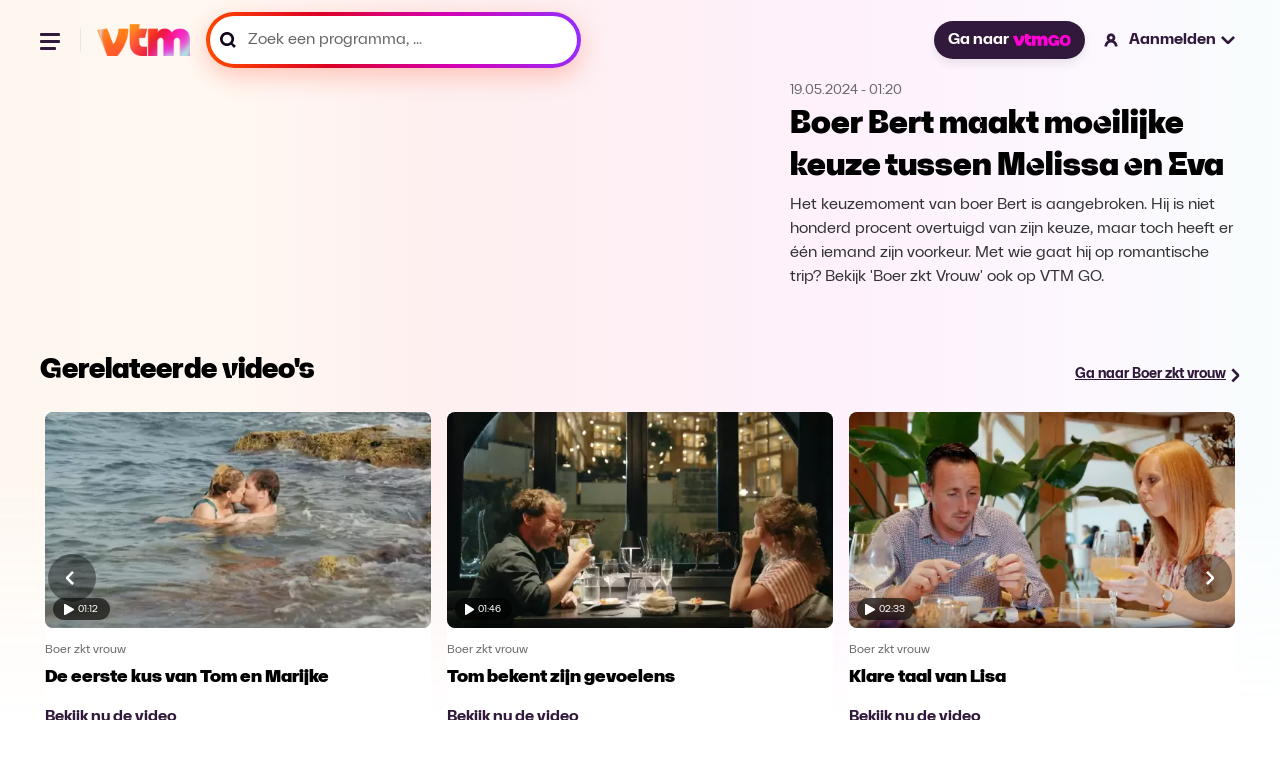

--- FILE ---
content_type: text/html; charset=utf-8
request_url: https://vtm.be/boer-bert-maakt-moeilijke-keuze-tussen-melissa-en-eva~va1b90ac0-0fbd-44b7-a0fb-f5abdf7771d0?relatedPos=5
body_size: 25532
content:
<!DOCTYPE html>
<html lang="nl">
  <head>
    <title data-rh="true">Boer Bert maakt moeilijke keuze tussen Melissa en Eva - Boer zkt vrouw</title><link data-rh="true" rel="canonical" href="https://vtm.be/boer-bert-maakt-moeilijke-keuze-tussen-melissa-en-eva~va1b90ac0-0fbd-44b7-a0fb-f5abdf7771d0"/><meta data-rh="true" name="title" content="Boer Bert maakt moeilijke keuze tussen Melissa en Eva - Boer zkt vrouw"/><meta data-rh="true" name="description" content="Het keuzemoment van boer Bert is aangebroken. Hij is niet honderd procent overtuigd van zijn keuze, maar toch heeft er één iemand zijn voorkeur. Met wie gaat hij op romantische trip? Bekijk &#x27;Boer zkt Vrouw&#x27; ook op VTM GO."/><meta data-rh="true" name="twitter:title" content="Boer Bert maakt moeilijke keuze tussen Melissa en Eva - Boer zkt vrouw"/><meta data-rh="true" name="twitter:description" content="Het keuzemoment van boer Bert is aangebroken. Hij is niet honderd procent overtuigd van zijn keuze, maar toch heeft er één iemand zijn voorkeur. Met wie gaat hij op romantische trip? Bekijk &#x27;Boer zkt Vrouw&#x27; ook op VTM GO."/><meta data-rh="true" name="twitter:site" content="@VTM"/><meta data-rh="true" name="twitter:image" content="https://images1.persgroep.net/rcs/bXlfzf7Dybc2r_AbsNW8GkDZ2TQ/diocontent/243821184/_focus/0.5/0.5/_fill/264/148?appId=3a216f06aa8c2cdd889c30f3dad70c9a&amp;format=webp"/><meta data-rh="true" name="twitter:card" content="summary_large_image"/><meta data-rh="true" property="og:title" content="Boer Bert maakt moeilijke keuze tussen Melissa en Eva - Boer zkt vrouw"/><meta data-rh="true" property="og:description" content="Het keuzemoment van boer Bert is aangebroken. Hij is niet honderd procent overtuigd van zijn keuze, maar toch heeft er één iemand zijn voorkeur. Met wie gaat hij op romantische trip? Bekijk &#x27;Boer zkt Vrouw&#x27; ook op VTM GO."/><meta data-rh="true" property="og:url" content="https://vtm.be/boer-bert-maakt-moeilijke-keuze-tussen-melissa-en-eva~va1b90ac0-0fbd-44b7-a0fb-f5abdf7771d0"/><meta data-rh="true" property="og:image" content="https://images1.persgroep.net/rcs/bXlfzf7Dybc2r_AbsNW8GkDZ2TQ/diocontent/243821184/_focus/0.5/0.5/_fill/264/148?appId=3a216f06aa8c2cdd889c30f3dad70c9a&amp;format=webp"/><meta data-rh="true" property="og:type" content="video.episode"/><meta data-rh="true" property="fb:app_id" content="303536159702149"/>
    <meta name="viewport" content="width=device-width, initial-scale=1" />
    <meta name="theme-color" content="#ffffff">
    
    <!-- Favicon Icons -->
    <link rel="shortcut icon" href="/favicon.ico" />
    <link rel="icon" type="image/png" sizes="16x16" href="/favicon-16x16.png">
    <link rel="icon" type="image/png" sizes="32x32" href="/favicon-32x32.png">
    <link rel="icon" type="image/png" sizes="192x192" href="/android-chrome-192x192.png">
    <link rel="icon" type="image/png" sizes="512x512" href="/favicon-512x512.png">
    
    <!-- Apple Touch Icon -->
    <link rel="apple-touch-icon" sizes="180x180" href="/apple-touch-icon.png">

    <!-- Web App Manifest -->
    <link rel="manifest" href="/manifest.json">
    
    
    <style data-styled="true" data-styled-version="5.3.11">.ffDsEX{height:100vh;}/*!sc*/
data-styled.g2[id="Loading__StyledLoading-sc-jycde4-0"]{content:"ffDsEX,"}/*!sc*/
.bHeyev{display:block;width:100%;margin:0;font-family:"VTMSpaceLandHero";font-size:2rem;line-height:1.3125;}/*!sc*/
data-styled.g3[id="Title__TitleStyled-sc-1qxepg4-0"]{content:"bHeyev,"}/*!sc*/
.AgRlX{width:100%;}/*!sc*/
.AgRlX.no-program{margin:2.7rem 0 0 0;}/*!sc*/
.AgRlX > :first-child{width:100%;}/*!sc*/
.AgRlX > :last-child{width:100%;}/*!sc*/
@media (min-width:1025px){.AgRlX{display:-webkit-box;display:-webkit-flex;display:-ms-flexbox;display:flex;-webkit-align-items:center;-webkit-box-align:center;-ms-flex-align:center;align-items:center;-webkit-box-pack:center;-webkit-justify-content:center;-ms-flex-pack:center;justify-content:center;}.AgRlX > :first-child{overflow:hidden;}.AgRlX > :last-child{-webkit-flex-basis:28.125rem;-ms-flex-preferred-size:28.125rem;flex-basis:28.125rem;-webkit-flex-shrink:0;-ms-flex-negative:0;flex-shrink:0;}}/*!sc*/
data-styled.g5[id="VideoHeader__Container-sc-s1ktjj-0"]{content:"AgRlX,"}/*!sc*/
.covbcx{position:absolute;left:0.5rem;bottom:0.5rem;display:-webkit-box;display:-webkit-flex;display:-ms-flexbox;display:flex;-webkit-align-items:center;-webkit-box-align:center;-ms-flex-align:center;align-items:center;-webkit-box-pack:center;-webkit-justify-content:center;-ms-flex-pack:center;justify-content:center;width:3.5625rem;height:1.375rem;border-radius:1rem;-webkit-backdrop-filter:blur(4px);backdrop-filter:blur(4px);background-color:rgba(0,0,0,0.6);}/*!sc*/
data-styled.g6[id="PlayDuration__PlayIcon-sc-1gug4pt-0"]{content:"covbcx,"}/*!sc*/
.eScCHa{font-size:0.625rem;font-weight:300;margin-left:0.25rem;color:rgb(255,255,255);}/*!sc*/
data-styled.g7[id="PlayDuration__Time-sc-1gug4pt-1"]{content:"eScCHa,"}/*!sc*/
.dYXbRF{position:relative;margin:0;font-size:0.875rem;-webkit-text-decoration:underline;text-decoration:underline;line-height:1.2;font-weight:700;}/*!sc*/
@media (min-width:120rem){.dYXbRF{font-size:1.125rem;}}/*!sc*/
data-styled.g14[id="ArrowLink__Text-sc-fsvfch-0"]{content:"dYXbRF,"}/*!sc*/
.heTIUx{margin:0;}/*!sc*/
data-styled.g15[id="ArrowLink__StyledIcon-sc-fsvfch-1"]{content:"heTIUx,"}/*!sc*/
.bqFjfc{display:-webkit-inline-box;display:-webkit-inline-flex;display:-ms-inline-flexbox;display:inline-flex;gap:0.75rem;-webkit-align-items:center;-webkit-box-align:center;-ms-flex-align:center;align-items:center;-webkit-text-decoration:underline;text-decoration:underline;-webkit-transition:0.5s;transition:0.5s;color:#31193B;}/*!sc*/
.bqFjfc:hover{color:#5B3C67;}/*!sc*/
.bqFjfc:hover .linkIcon{-webkit-transform:translateX(0.3rem);-ms-transform:translateX(0.3rem);transform:translateX(0.3rem);-webkit-transition:0.3s;transition:0.3s;}/*!sc*/
data-styled.g17[id="ArrowLink__LinkStyled-sc-fsvfch-3"]{content:"bqFjfc,"}/*!sc*/
.gEiZte img{max-width:100%;display:block;}/*!sc*/
data-styled.g18[id="Image__PictureStyled-sc-nl6dp1-0"]{content:"gEiZte,"}/*!sc*/
.kfExYF img{width:100%;height:auto;}/*!sc*/
data-styled.g49[id="DPGLogo__PictureStyled-sc-3z3ezv-0"]{content:"kfExYF,"}/*!sc*/
.eGPjoj img{width:auto;height:100%;}/*!sc*/
data-styled.g50[id="Jep__StyledLogo-sc-ocmjvh-0"]{content:"eGPjoj,"}/*!sc*/
.laZZEu img{width:auto;height:100%;}/*!sc*/
data-styled.g51[id="Cim__PictureStyled-sc-1ubyg8g-0"]{content:"laZZEu,"}/*!sc*/
.cqeXHf{padding:1.5rem 0;display:-webkit-box;display:-webkit-flex;display:-ms-flexbox;display:flex;-webkit-flex-direction:column;-ms-flex-direction:column;flex-direction:column;-webkit-box-pack:justify;-webkit-justify-content:space-between;-ms-flex-pack:justify;justify-content:space-between;background-color:#ffffff;}/*!sc*/
@media (min-width:48rem){.cqeXHf{-webkit-flex-direction:row;-ms-flex-direction:row;flex-direction:row;}}/*!sc*/
@media (min-width:64rem){.cqeXHf{padding:2rem;}}/*!sc*/
@media (min-width:90rem){.cqeXHf{padding:2.5rem 3.5rem;}}/*!sc*/
data-styled.g52[id="CompanyFooter__Footer-sc-senrj8-0"]{content:"cqeXHf,"}/*!sc*/
.bpjaYD{width:5rem;margin-bottom:1.5rem;}/*!sc*/
@media (min-width:48rem){.bpjaYD{margin-bottom:0;}}/*!sc*/
data-styled.g53[id="CompanyFooter__DPGMediaLogo-sc-senrj8-1"]{content:"bpjaYD,"}/*!sc*/
.bgReCf{display:-webkit-box;display:-webkit-flex;display:-ms-flexbox;display:flex;-webkit-flex-direction:column;-ms-flex-direction:column;flex-direction:column;}/*!sc*/
@media (min-width:48rem){.bgReCf{-webkit-align-items:flex-end;-webkit-box-align:flex-end;-ms-flex-align:flex-end;align-items:flex-end;}}/*!sc*/
@media (min-width:64rem){.bgReCf{-webkit-flex-direction:row;-ms-flex-direction:row;flex-direction:row;-webkit-align-items:center;-webkit-box-align:center;-ms-flex-align:center;align-items:center;}}/*!sc*/
data-styled.g54[id="CompanyFooter__Legal-sc-senrj8-2"]{content:"bgReCf,"}/*!sc*/
.gDdGzo{margin:0;font-size:0.875rem;line-height:140%;color:#666;font-weight:500;}/*!sc*/
@media (min-width:48rem){.gDdGzo{line-height:120%;}}/*!sc*/
data-styled.g55[id="CompanyFooter__Paragraph-sc-senrj8-3"]{content:"gDdGzo,"}/*!sc*/
.ffsCqx{display:-webkit-box;display:-webkit-flex;display:-ms-flexbox;display:flex;gap:1rem;margin-top:0.5rem;}/*!sc*/
@media (min-width:64rem){.ffsCqx{margin:0 0 0 2rem;}}/*!sc*/
data-styled.g56[id="CompanyFooter__Logos-sc-senrj8-4"]{content:"ffsCqx,"}/*!sc*/
.RmcNK{height:1rem;}/*!sc*/
data-styled.g57[id="CompanyFooter__JepLogo-sc-senrj8-5"]{content:"RmcNK,"}/*!sc*/
.jrYCMZ{height:1rem;}/*!sc*/
data-styled.g58[id="CompanyFooter__CimLogo-sc-senrj8-6"]{content:"jrYCMZ,"}/*!sc*/
.fATvCF{display:-webkit-box;display:-webkit-flex;display:-ms-flexbox;display:flex;-webkit-align-items:center;-webkit-box-align:center;-ms-flex-align:center;align-items:center;-webkit-box-pack:center;-webkit-justify-content:center;-ms-flex-pack:center;justify-content:center;border-radius:1.59375rem;padding:0.625rem 1rem;font-size:1rem;color:#ffffff;font-weight:700;-webkit-text-decoration:none;text-decoration:none;cursor:pointer;opacity:1;white-space:nowrap;box-shadow:0 0.3125rem 0.625rem 0 rgba(0,0,0,0.08);background-color:#31193B;-webkit-transition:all 0.75s cubic-bezier(0.16,1,0.3,1);transition:all 0.75s cubic-bezier(0.16,1,0.3,1);}/*!sc*/
.fATvCF:hover{background-color:#5B3C67;}/*!sc*/
.fATvCF:focus{border:2px solid #ffffff;outline-offset:0px;}/*!sc*/
data-styled.g59[id="GoButton__StyledButton-sc-ukqeot-0"]{content:"fATvCF,"}/*!sc*/
.eSXqaZ{height:0.75rem;margin-left:0.25rem;}/*!sc*/
data-styled.g60[id="GoButton__Logo-sc-ukqeot-1"]{content:"eSXqaZ,"}/*!sc*/
.fOsXQj{-webkit-transition:all 0.25s cubic-bezier(0.16,1,0.3,1);transition:all 0.25s cubic-bezier(0.16,1,0.3,1);}/*!sc*/
@media (hover:hover){.fOsXQj:hover{opacity:0.8;}}/*!sc*/
data-styled.g61[id="VtmLogo__StyledLink-sc-1bzwy91-0"]{content:"fOsXQj,"}/*!sc*/
.hIcrNa{max-height:100%;}/*!sc*/
data-styled.g62[id="VtmLogo__Logo-sc-1bzwy91-1"]{content:"hIcrNa,"}/*!sc*/
.qKMgI{width:1.5rem;height:1.5rem;fill:#000;stroke:none;stroke-width:1;}/*!sc*/
data-styled.g66[id="Facebook__SocialIcon-sc-1t2xjwj-0"]{content:"qKMgI,"}/*!sc*/
.dxbnFY{width:1.5rem;height:1.5rem;fill:#000;stroke:none;stroke-width:1;}/*!sc*/
data-styled.g67[id="Instagram__SocialIcon-sc-10drsa9-0"]{content:"dxbnFY,"}/*!sc*/
.ctilXE{width:100%;max-width:120rem;padding:0 1rem;margin:0 auto;}/*!sc*/
@media (min-width:48rem){.ctilXE{padding:0 1.5rem;}}/*!sc*/
@media (min-width:64rem){.ctilXE{padding:0 2.5rem;}}/*!sc*/
@media (min-width:90rem){.ctilXE{padding:0 5rem;}}/*!sc*/
data-styled.g68[id="Footer__Container-sc-1dhi2fb-0"]{content:"ctilXE,"}/*!sc*/
.fznPcl{padding:0;margin:0;}/*!sc*/
data-styled.g69[id="Footer__MainFooter-sc-1dhi2fb-1"]{content:"fznPcl,"}/*!sc*/
.iyOlkn{padding:1rem;display:-webkit-box;display:-webkit-flex;display:-ms-flexbox;display:flex;gap:1.5rem;-webkit-flex-direction:column;-ms-flex-direction:column;flex-direction:column;color:#ffffff;background-color:#0a0a0a;border-radius:0.5rem;}/*!sc*/
@media (min-width:48rem){.iyOlkn{padding:1.5rem;gap:1rem;}}/*!sc*/
@media (min-width:64rem){.iyOlkn{padding:2rem;gap:1.5rem;-webkit-flex-direction:row;-ms-flex-direction:row;flex-direction:row;-webkit-align-items:center;-webkit-box-align:center;-ms-flex-align:center;align-items:center;}}/*!sc*/
@media (min-width:90rem){.iyOlkn{padding:2.5rem 3.5rem;}}/*!sc*/
data-styled.g70[id="Footer__VtmGoFooter-sc-1dhi2fb-2"]{content:"iyOlkn,"}/*!sc*/
.dYnVWf{height:1.5rem;width:auto;-webkit-align-self:flex-start;-ms-flex-item-align:start;align-self:flex-start;}/*!sc*/
@media (min-width:64rem){.dYnVWf{-webkit-align-self:auto;-ms-flex-item-align:auto;align-self:auto;}}/*!sc*/
data-styled.g71[id="Footer__VtmGoLogo-sc-1dhi2fb-3"]{content:"dYnVWf,"}/*!sc*/
.dJhCgf{margin:0;font-size:1.125rem;line-height:1.4;font-weight:700;}/*!sc*/
@media (min-width:768px){.dJhCgf{line-height:1;}}/*!sc*/
data-styled.g72[id="Footer__Tagline-sc-1dhi2fb-4"]{content:"dJhCgf,"}/*!sc*/
.eijaHP{padding:0;margin:0;}/*!sc*/
@media (min-width:1024px){.eijaHP{margin-left:auto;}}/*!sc*/
data-styled.g73[id="Footer__ButtonWrapper-sc-1dhi2fb-5"]{content:"eijaHP,"}/*!sc*/
.eLpLFy{height:2.25rem;display:-webkit-inline-box;display:-webkit-inline-flex;display:-ms-inline-flexbox;display:inline-flex;font-size:1rem;font-weight:800;border:1px solid rgba(255,255,255,0.2);}/*!sc*/
data-styled.g74[id="Footer__StyledGoButton-sc-1dhi2fb-6"]{content:"eLpLFy,"}/*!sc*/
.ecjnwx{padding:1.5rem 0;display:-webkit-box;display:-webkit-flex;display:-ms-flexbox;display:flex;-webkit-flex-direction:column;-ms-flex-direction:column;flex-direction:column;gap:1.5rem;}/*!sc*/
@media (min-width:64rem){.ecjnwx{padding:2rem;}}/*!sc*/
@media (min-width:90rem){.ecjnwx{padding:2.5rem 3.5rem;}}/*!sc*/
data-styled.g75[id="Footer__VtmFooter-sc-1dhi2fb-7"]{content:"ecjnwx,"}/*!sc*/
.lmLzeR{height:1.6875rem;width:100%;}/*!sc*/
data-styled.g76[id="Footer__VtmLogo-sc-1dhi2fb-8"]{content:"lmLzeR,"}/*!sc*/
.ehbOoR{margin:0;padding:0;display:-webkit-box;display:-webkit-flex;display:-ms-flexbox;display:flex;-webkit-align-items:center;-webkit-box-align:center;-ms-flex-align:center;align-items:center;-webkit-flex-wrap:wrap;-ms-flex-wrap:wrap;flex-wrap:wrap;gap:1rem 1.5rem;list-style:none;}/*!sc*/
@media (min-width:64rem){.ehbOoR{gap:1rem 2rem;}}/*!sc*/
data-styled.g77[id="Footer__FooterNav-sc-1dhi2fb-9"]{content:"ehbOoR,"}/*!sc*/
.kebWDa{font-size:1rem;line-height:120%;color:#000;}/*!sc*/
data-styled.g78[id="Footer__FooterNavItem-sc-1dhi2fb-10"]{content:"kebWDa,"}/*!sc*/
.lbbzjJ{-webkit-text-decoration:none;text-decoration:none;font-size:1rem;line-height:120%;font-weight:500;-webkit-transition:all 0.25s cubic-bezier(0.16,1,0.3,1);transition:all 0.25s cubic-bezier(0.16,1,0.3,1);}/*!sc*/
@media (hover:hover){.lbbzjJ:hover{color:#5B3C67;}}/*!sc*/
data-styled.g79[id="Footer__FooterNavLink-sc-1dhi2fb-11"]{content:"lbbzjJ,"}/*!sc*/
.kkkMRW{width:100%;display:-webkit-box;display:-webkit-flex;display:-ms-flexbox;display:flex;gap:1.5rem;}/*!sc*/
@media (min-width:48rem){.kkkMRW{width:auto;}}/*!sc*/
data-styled.g80[id="Footer__Socials-sc-1dhi2fb-12"]{content:"kkkMRW,"}/*!sc*/
.kpQmPc{-webkit-transition:opacity 0.25s cubic-bezier(0.16,1,0.3,1);transition:opacity 0.25s cubic-bezier(0.16,1,0.3,1);}/*!sc*/
.kpQmPc:hover{opacity:0.8;}/*!sc*/
data-styled.g81[id="Footer__SocialLink-sc-1dhi2fb-13"]{content:"kpQmPc,"}/*!sc*/
.jvWWbD{margin:0;padding:0;display:-webkit-box;display:-webkit-flex;display:-ms-flexbox;display:flex;-webkit-flex-wrap:wrap;-ms-flex-wrap:wrap;flex-wrap:wrap;gap:0.5rem 1.5rem;list-style:none;}/*!sc*/
data-styled.g82[id="Footer__LegalNav-sc-1dhi2fb-14"]{content:"jvWWbD,"}/*!sc*/
.gtAXrx{font-size:0.875rem;line-height:120%;color:#666666;}/*!sc*/
data-styled.g83[id="Footer__LegalItem-sc-1dhi2fb-15"]{content:"gtAXrx,"}/*!sc*/
.hbAFOV{-webkit-text-decoration:none;text-decoration:none;font-size:0.875rem;line-height:120%;color:#666666;font-weight:500;-webkit-transition:all 0.25s cubic-bezier(0.16,1,0.3,1);transition:all 0.25s cubic-bezier(0.16,1,0.3,1);}/*!sc*/
@media (hover:hover){.hbAFOV:hover{color:#5B3C67;}}/*!sc*/
data-styled.g84[id="Footer__LegalLink-sc-1dhi2fb-16"]{content:"hbAFOV,"}/*!sc*/
.fMbVes{width:100%;height:1px;margin:0;padding:0;background-color:#eaeaea;}/*!sc*/
data-styled.g85[id="Footer__Line-sc-1dhi2fb-17"]{content:"fMbVes,"}/*!sc*/
.kroQsc{position:relative;cursor:pointer;font-size:1rem;-webkit-text-decoration:none;text-decoration:none;font-weight:700;display:-webkit-box;display:-webkit-flex;display:-ms-flexbox;display:flex;-webkit-align-items:center;-webkit-box-align:center;-ms-flex-align:center;align-items:center;line-height:1.2;cursor:wait;}/*!sc*/
.kroQsc:hover .closed > path,.kroQsc:hover .open > path{fill:#5B3C67;}/*!sc*/
.kroQsc:hover .loggedInIcon > path,.kroQsc:hover .loggedOutIcon > path{fill:#5B3C67;}/*!sc*/
.kroQsc:hover .loggedInIcon .blackStroke,.kroQsc:hover .loggedOutIcon .blackStroke{stroke:black;}/*!sc*/
@media (min-width:120rem){.kroQsc{font-size:1.125rem;}}/*!sc*/
data-styled.g88[id="NavLink__Wrapper-sc-19yq71q-0"]{content:"kroQsc,"}/*!sc*/
.hwlqrX{width:1.25rem;height:auto;}/*!sc*/
@media (min-width:48rem){.hwlqrX{margin-right:0.5rem;}}/*!sc*/
data-styled.g90[id="NavLink__StyledLoggedOutIcon-sc-19yq71q-2"]{content:"hwlqrX,"}/*!sc*/
.keRdIq{display:none;}/*!sc*/
@media (min-width:48rem){.keRdIq{display:block;}}/*!sc*/
data-styled.g91[id="NavLink__Label-sc-19yq71q-3"]{content:"keRdIq,"}/*!sc*/
.dAXgVW{display:none;}/*!sc*/
@media (min-width:48rem){.dAXgVW{margin-left:0.25rem;display:block;}}/*!sc*/
data-styled.g92[id="NavLink__StyledClosedAccountItem-sc-19yq71q-4"]{content:"dAXgVW,"}/*!sc*/
.hhYiqv{-webkit-animation:cqkDSr 2s linear infinite;animation:cqkDSr 2s linear infinite;z-index:2;width:3.125rem;height:3.125rem;}/*!sc*/
data-styled.g105[id="Spinner__Container-sc-j8f1qu-0"]{content:"hhYiqv,"}/*!sc*/
.TTSuk{stroke-linecap:round;-webkit-animation:dBNjqo 1.5s ease-in-out infinite;animation:dBNjqo 1.5s ease-in-out infinite;}/*!sc*/
data-styled.g106[id="Spinner__Circle-sc-j8f1qu-1"]{content:"TTSuk,"}/*!sc*/
.epbuLY{width:2rem;height:2rem;position:absolute;left:-0.375rem;top:-0.25rem;}/*!sc*/
data-styled.g107[id="Pending__StyledSpinner-sc-1whawvw-0"]{content:"epbuLY,"}/*!sc*/
.izcAAA{position:relative;}/*!sc*/
data-styled.g108[id="Pending__Container-sc-1whawvw-1"]{content:"izcAAA,"}/*!sc*/
.doltNv{-webkit-box-flex:1;-webkit-flex-grow:1;-ms-flex-positive:1;flex-grow:1;position:relative;display:-webkit-box;display:-webkit-flex;display:-ms-flexbox;display:flex;-webkit-align-items:center;-webkit-box-align:center;-ms-flex-align:center;align-items:center;height:3rem;background:linear-gradient( 260.17deg, #952eff 0%, #d500b2 35.58%, #dc0025 67.83%, #ff4800 98.66% );box-shadow:0 8px 24px 0 #ff5c3d52;border-radius:6.25rem;padding:4px;}/*!sc*/
.doltNv:focus-within{background:#31193B;box-shadow:none;}/*!sc*/
.doltNv:focus-within *{outline:none;border:none;}/*!sc*/
@media (min-width:900px){.doltNv{width:100%;}}/*!sc*/
@media (min-width:1920px){.doltNv{height:3.625rem;}}/*!sc*/
.doltNv:before{content:"";-webkit-transform:translateY(-50%);-ms-transform:translateY(-50%);transform:translateY(-50%);position:absolute;top:50%;padding:0.25rem;left:0.75rem;width:1rem;height:1rem;color:#000000;background-image:url("/icons/icon-search-v3.svg");background-position:center;background-size:contain;background-repeat:no-repeat;}/*!sc*/
@media (min-width:1440px){.doltNv{height:4rem;}.doltNv:before{width:1.25rem;height:1.25rem;left:1.25rem;}}/*!sc*/
data-styled.g116[id="SearchField__Container-sc-pzw858-0"]{content:"doltNv,"}/*!sc*/
.fUKwYS{width:100%;height:100%;padding:0 0.75rem 0 2.38rem;display:-webkit-box;display:-webkit-flex;display:-ms-flexbox;display:flex;-webkit-letter-spacing:0.01875;-moz-letter-spacing:0.01875;-ms-letter-spacing:0.01875;letter-spacing:0.01875;color:#000000;font-weight:600;border-radius:6.25rem;background-color:#ffffff;-webkit-transition:background-color 0.2s ease-in-out;transition:background-color 0.2s ease-in-out;font-size:1rem;line-height:1;}/*!sc*/
.fUKwYS:hover{background-color:#F8E8FC;}/*!sc*/
.fUKwYS:focus-within{border:none;outline:none;}/*!sc*/
.fUKwYS::-webkit-input-placeholder{font-size:1rem;color:#000000;font-weight:600;}/*!sc*/
.fUKwYS::-moz-placeholder{font-size:1rem;color:#000000;font-weight:600;}/*!sc*/
.fUKwYS:-ms-input-placeholder{font-size:1rem;color:#000000;font-weight:600;}/*!sc*/
.fUKwYS::placeholder{font-size:1rem;color:#000000;font-weight:600;}/*!sc*/
@media (min-width:1440px){.fUKwYS{padding-left:3.125rem;}}/*!sc*/
@media (min-width:1920px){.fUKwYS{font-size:1.125rem;}.fUKwYS::-webkit-input-placeholder{font-size:1.125rem;}.fUKwYS::-moz-placeholder{font-size:1.125rem;}.fUKwYS:-ms-input-placeholder{font-size:1.125rem;}.fUKwYS::placeholder{font-size:1.125rem;}}/*!sc*/
data-styled.g117[id="SearchField__Input-sc-pzw858-1"]{content:"fUKwYS,"}/*!sc*/
.fUxNZz{margin-top:1.5rem;line-height:1.2;font-weight:700;color:#000000;font-size:1rem;-webkit-transition:all 0.25s cubic-bezier(0.16,1,0.3,1);transition:all 0.25s cubic-bezier(0.16,1,0.3,1);}/*!sc*/
.fUxNZz > a{color:#000000;}/*!sc*/
@media (hover:hover){.fUxNZz:hover > a{color:#5B3C67;-webkit-text-decoration:underline;text-decoration:underline;}}/*!sc*/
@media (min-width:90rem){.fUxNZz{margin-top:0;}}/*!sc*/
@media (min-width:120rem){.fUxNZz{font-size:1.125rem;}}/*!sc*/
data-styled.g120[id="navItems__NavItem-sc-26j23u-0"]{content:"fUxNZz,"}/*!sc*/
.eFPpoH{height:3rem;margin:1.5rem 1.5rem 0 0;}/*!sc*/
@media (min-width:48rem){.eFPpoH{width:23.4375rem;margin:0;}}/*!sc*/
@media (min-width:90rem){.eFPpoH{height:3.75rem;width:21.8125rem;}}/*!sc*/
@media (min-width:120rem){.eFPpoH{height:3.875rem;width:28.3125rem;}}/*!sc*/
data-styled.g121[id="navItems__SearchWrapper-sc-26j23u-1"]{content:"eFPpoH,"}/*!sc*/
.fVBdWV{height:3.5rem;}/*!sc*/
.fVBdWV:before{width:1.25rem;color:#666666;}/*!sc*/
.fVBdWV .SearchField__Input-sc-pzw858-1{color:#666;border:none;}/*!sc*/
.fVBdWV .SearchField__Input-sc-pzw858-1::placeholder{color:#666;font-size:1rem;font-style:normal;font-weight:400;line-height:1;}/*!sc*/
@media (min-width:90rem){.fVBdWV .SearchField__Input-sc-pzw858-1::-webkit-input-placeholder{line-height:1.2;}.fVBdWV .SearchField__Input-sc-pzw858-1::-moz-placeholder{line-height:1.2;}.fVBdWV .SearchField__Input-sc-pzw858-1:-ms-input-placeholder{line-height:1.2;}.fVBdWV .SearchField__Input-sc-pzw858-1::placeholder{line-height:1.2;}}/*!sc*/
@media (min-width:120rem){.fVBdWV .SearchField__Input-sc-pzw858-1::placeholder{font-size:1.125rem;}}/*!sc*/
data-styled.g122[id="navItems__StyledSearchField-sc-26j23u-2"]{content:"fVBdWV,"}/*!sc*/
.GhIvo{width:9.4375rem;margin-top:1.5rem;margin-left:1.5rem;margin-bottom:1.5rem;}/*!sc*/
.GhIvo > a{color:#ffffff;}/*!sc*/
data-styled.g123[id="navItems__NavItemGo-sc-26j23u-3"]{content:"GhIvo,"}/*!sc*/
.jMtsRm{position:relative;color:#ffffff;-webkit-text-decoration:none;text-decoration:none;font-size:1rem;-webkit-transition:all 0.25s cubic-bezier(0.16,1,0.3,1);transition:all 0.25s cubic-bezier(0.16,1,0.3,1);white-space:nowrap;}/*!sc*/
.jMtsRm.is-active{color:#5B3C67;-webkit-text-decoration:underline;text-decoration:underline;}/*!sc*/
@media (hover:hover){.jMtsRm:hover{#5B3C67;}}/*!sc*/
data-styled.g124[id="navItems__StyledLink-sc-26j23u-4"]{content:"jMtsRm,"}/*!sc*/
.olbfs{list-style-type:none;display:-webkit-box;display:-webkit-flex;display:-ms-flexbox;display:flex;-webkit-flex-flow:column;-ms-flex-flow:column;flex-flow:column;margin:0 0 0 1.5rem;padding:0;}/*!sc*/
@media (min-width:90rem){.olbfs{-webkit-flex-flow:row;-ms-flex-flow:row;flex-flow:row;grid-gap:1rem;}}/*!sc*/
@media (min-width:120rem){.olbfs{grid-gap:1.5rem;margin:0 0 0 2.12rem;}}/*!sc*/
data-styled.g125[id="navlist__NavListContainer-sc-cafgao-0"]{content:"olbfs,"}/*!sc*/
@media (min-width:48rem){.fOVcAM{display:none;}}/*!sc*/
data-styled.g126[id="navlist__StyledSearchItem-sc-cafgao-1"]{content:"fOVcAM,"}/*!sc*/
.ceChJU{display:-webkit-box;display:-webkit-flex;display:-ms-flexbox;display:flex;-webkit-align-items:center;-webkit-box-align:center;-ms-flex-align:center;align-items:center;-webkit-box-pack:center;-webkit-justify-content:center;-ms-flex-pack:center;justify-content:center;position:relative;z-index:100;background:none;border:none;padding:0;}/*!sc*/
data-styled.g128[id="hamburger__HamburgerButton-sc-q1fm1d-1"]{content:"ceChJU,"}/*!sc*/
.ibySkz{width:1.5rem;height:1.5rem;position:relative;-webkit-transform:rotate(0deg);-ms-transform:rotate(0deg);transform:rotate(0deg);-webkit-transition:0.5s ease-in-out;-moz-transition:0.5s ease-in-out;-o-transition:0.5s ease-in-out;-webkit-transition:0.5s ease-in-out;transition:0.5s ease-in-out;cursor:pointer;}/*!sc*/
.ibySkz > span{display:block;position:absolute;height:3px;background:#31193B;border-radius:0.5rem;width:1.23906rem;opacity:1;-webkit-transform:rotate(0deg);-ms-transform:rotate(0deg);transform:rotate(0deg);-webkit-transition:0.25s ease-in-out;-moz-transition:0.25s ease-in-out;-o-transition:0.25s ease-in-out;-webkit-transition:0.25s ease-in-out;transition:0.25s ease-in-out;}/*!sc*/
.ibySkz > span:nth-child(1){top:0.31rem;}/*!sc*/
.ibySkz > span:nth-child(2){top:0.7475rem;}/*!sc*/
.ibySkz > span:nth-child(3){top:1.185rem;width:1rem;}/*!sc*/
data-styled.g129[id="hamburger__Wrapper-sc-q1fm1d-2"]{content:"ibySkz,"}/*!sc*/
.dTwdFO{border-right:1px solid #e7e7e7;margin-right:1rem;padding-right:1rem;width:100%;}/*!sc*/
@media (min-width:90rem){.dTwdFO{display:none;}}/*!sc*/
data-styled.g132[id="hamburger__NavigationWrapper-sc-q1fm1d-5"]{content:"dTwdFO,"}/*!sc*/
.fnvtVw{display:none;}/*!sc*/
@media (min-width:64rem){.fnvtVw{display:block;}}/*!sc*/
data-styled.g133[id="MainNav__StyledNavItemGoButton-sc-1xs7f2u-0"]{content:"fnvtVw,"}/*!sc*/
.bIGWNP{display:block;width:1.5rem;height:1.5rem;padding:0.1875rem 0.1875rem 0.18744rem 0.1875rem;cursor:pointer;}/*!sc*/
@media (min-width:48rem){.bIGWNP{display:none;}}/*!sc*/
data-styled.g134[id="MainNav__SearchIcon-sc-1xs7f2u-1"]{content:"bIGWNP,"}/*!sc*/
.bmaGNa{display:none;}/*!sc*/
@media (min-width:90rem){.bmaGNa{display:-webkit-box;display:-webkit-flex;display:-ms-flexbox;display:flex;}}/*!sc*/
data-styled.g135[id="MainNav__StyledNavList-sc-1xs7f2u-2"]{content:"bmaGNa,"}/*!sc*/
.coGDvH{display:none;-webkit-box-pack:center;-webkit-justify-content:center;-ms-flex-pack:center;justify-content:center;-webkit-align-items:center;-webkit-box-align:center;-ms-flex-align:center;align-items:center;}/*!sc*/
@media (min-width:48rem){.coGDvH{display:-webkit-box;display:-webkit-flex;display:-ms-flexbox;display:flex;margin-left:1.69rem;}}/*!sc*/
@media (min-width:64rem){.coGDvH{margin-left:1rem;margin-right:auto;}}/*!sc*/
@media (min-width:90rem){.coGDvH{margin-left:auto;}}/*!sc*/
data-styled.g136[id="MainNav__StyledSearchItem-sc-1xs7f2u-3"]{content:"coGDvH,"}/*!sc*/
.jotEsu{display:-webkit-box;display:-webkit-flex;display:-ms-flexbox;display:flex;-webkit-flex-flow:row no-wrap;-ms-flex-flow:row no-wrap;flex-flow:row no-wrap;-webkit-align-items:center;-webkit-box-align:center;-ms-flex-align:center;align-items:center;}/*!sc*/
data-styled.g137[id="MainNav__Wrapper-sc-1xs7f2u-4"]{content:"jotEsu,"}/*!sc*/
.kxCqBf{display:-webkit-box;display:-webkit-flex;display:-ms-flexbox;display:flex;-webkit-flex-flow:row no-wrap;-ms-flex-flow:row no-wrap;flex-flow:row no-wrap;-webkit-align-items:center;-webkit-box-align:center;-ms-flex-align:center;align-items:center;}/*!sc*/
@media (min-width:120rem){.kxCqBf{width:31.25rem;-webkit-box-pack:end;-webkit-justify-content:flex-end;-ms-flex-pack:end;justify-content:flex-end;}}/*!sc*/
data-styled.g138[id="MainNav__EndWrapper-sc-1xs7f2u-5"]{content:"kxCqBf,"}/*!sc*/
.duDFsg{position:fixed;top:0;width:100%;background-color:transparent;height:3.75rem;-webkit-transition:-webkit-transform 150ms ease-in-out;-webkit-transition:transform 150ms ease-in-out;transition:transform 150ms ease-in-out;z-index:100;}/*!sc*/
@media (min-width:48rem){.duDFsg{height:5rem;}}/*!sc*/
@media (min-width:90rem){.duDFsg{height:6.25rem;}}/*!sc*/
@media (min-width:120rem){.duDFsg{height:6.375rem;display:-webkit-box;display:-webkit-flex;display:-ms-flexbox;display:flex;-webkit-box-pack:center;-webkit-justify-content:center;-ms-flex-pack:center;justify-content:center;}}/*!sc*/
data-styled.g139[id="MainNav__NavBar-sc-1xs7f2u-6"]{content:"duDFsg,"}/*!sc*/
.jeLNHu{display:-webkit-box;display:-webkit-flex;display:-ms-flexbox;display:flex;width:100%;height:3.75rem;padding:0 1rem;-webkit-align-items:center;-webkit-box-align:center;-ms-flex-align:center;align-items:center;-webkit-box-pack:justify;-webkit-justify-content:space-between;-ms-flex-pack:justify;justify-content:space-between;position:absolute;z-index:100;}/*!sc*/
@media (min-width:48rem){.jeLNHu{height:5rem;padding:0 1.5rem;}}/*!sc*/
@media (min-width:64rem){.jeLNHu{padding:0 2.5rem;}}/*!sc*/
@media (min-width:90rem){.jeLNHu{height:6.25rem;padding:0 5rem;}}/*!sc*/
@media (min-width:120rem){.jeLNHu{height:6.375rem;width:110rem;padding:0;}}/*!sc*/
data-styled.g140[id="MainNav__NavWrapper-sc-1xs7f2u-7"]{content:"jeLNHu,"}/*!sc*/
.synLA{height:1.5rem;}/*!sc*/
data-styled.g141[id="MainNav__StyledLogo-sc-1xs7f2u-8"]{content:"synLA,"}/*!sc*/
.iUwOux{margin-left:1rem;}/*!sc*/
@media (min-width:120rem){.iUwOux{margin-left:1.5rem;}}/*!sc*/
data-styled.g142[id="MainNav__UserBadge-sc-1xs7f2u-9"]{content:"iUwOux,"}/*!sc*/
.ffDSMa{position:fixed;top:-40px;left:0;background:#ffffff;color:#31193B;padding:8px;z-index:101;font-size:1rem;font-weight:700;-webkit-text-decoration:underline;text-decoration:underline;-webkit-transition:top 0.2s ease-in-out;transition:top 0.2s ease-in-out;}/*!sc*/
.ffDSMa:focus,.ffDSMa.pseudo-focus{top:8px;}/*!sc*/
@media (min-width:120rem){.ffDSMa{font-size:1.125rem;}}/*!sc*/
data-styled.g145[id="SkipLink__StyledSkipLink-sc-maq3x9-0"]{content:"ffDSMa,"}/*!sc*/
.ksObFq{position:relative;}/*!sc*/
data-styled.g180[id="Nav__InnerWrapper-sc-a9vaep-0"]{content:"ksObFq,"}/*!sc*/
.jHeXhE{padding:0;margin:0;}/*!sc*/
data-styled.g181[id="Nav__Wrapper-sc-a9vaep-1"]{content:"jHeXhE,"}/*!sc*/
.eKSZMo{margin-top:3.75rem;display:-webkit-box;display:-webkit-flex;display:-ms-flexbox;display:flex;-webkit-flex-direction:column;-ms-flex-direction:column;flex-direction:column;min-height:calc(100vh - 5rem);}/*!sc*/
@media (min-width:48rem){.eKSZMo{margin-top:5rem;}}/*!sc*/
@media (min-width:90rem){.eKSZMo{margin-top:6.25rem;}}/*!sc*/
@media (min-width:120rem){.eKSZMo{margin-top:6.375rem;}}/*!sc*/
data-styled.g182[id="Nav__FlexWrap-sc-a9vaep-2"]{content:"eKSZMo,"}/*!sc*/
.ehCOcI{-webkit-box-flex:1;-webkit-flex-grow:1;-ms-flex-positive:1;flex-grow:1;display:-webkit-box;display:-webkit-flex;display:-ms-flexbox;display:flex;-webkit-flex-direction:column;-ms-flex-direction:column;flex-direction:column;}/*!sc*/
data-styled.g183[id="Nav__Container-sc-a9vaep-3"]{content:"ehCOcI,"}/*!sc*/
@font-face{font-family:'VTMSpacelandUntwisted';font-style:normal;font-weight:400;font-display:swap;src:local('VTMSpacelandUntwisted'), url('/font/VTM-Spaceland-Untwisted/VTMSpacelandUntwisted-Regular.woff2') format('woff2'), url('/font/VTM-Spaceland-Untwisted/VTMSpacelandUntwisted-Regular.ttf') format('truetype');}/*!sc*/
@font-face{font-family:'VTMSpacelandUntwisted';font-style:normal;font-weight:700;font-display:swap;src:local('VTMSpacelandUntwisted-Bold'), url('/font/VTM-Spaceland-Untwisted/VTMSpacelandUntwisted-Bold.woff2') format('woff2'), url('/font/VTM-Spaceland-Untwisted/VTMSpacelandUntwisted-Bold.ttf') format('truetype');}/*!sc*/
@font-face{font-family:'VTMSpacelandUntwisted';font-style:normal;font-weight:800;font-display:swap;src:local('VTMSpacelandUntwisted-Heavy'), url('/font/VTM-Spaceland-Untwisted/VTMSpacelandUntwisted-Heavy.woff2') format('woff2'), url('/font/VTM-Spaceland-Untwisted/VTMSpacelandUntwisted-Heavy.ttf') format('truetype');}/*!sc*/
@font-face{font-family:'VTMSpacelandHero';font-style:normal;font-weight:900;font-display:swap;src:local('VTMSpacelandHero'), url('/font/VTMSpacelandHero/VTMSpacelandHero-Heavy-v2.woff2') format('woff2');}/*!sc*/
html{line-height:1.15;-webkit-text-size-adjust:100%;}/*!sc*/
body{margin:0;}/*!sc*/
main{display:block;}/*!sc*/
h1{font-size:2em;margin:0.67em 0;}/*!sc*/
hr{box-sizing:content-box;height:0;overflow:visible;}/*!sc*/
pre{font-family:monospace,monospace;font-size:1em;}/*!sc*/
a{background-color:transparent;}/*!sc*/
abbr[title]{border-bottom:none;-webkit-text-decoration:underline;text-decoration:underline;-webkit-text-decoration:underline dotted;text-decoration:underline dotted;}/*!sc*/
b,strong{font-weight:bolder;}/*!sc*/
code,kbd,samp{font-family:monospace,monospace;font-size:1em;}/*!sc*/
small{font-size:80%;}/*!sc*/
sub,sup{font-size:75%;line-height:0;position:relative;vertical-align:baseline;}/*!sc*/
sub{bottom:-0.25em;}/*!sc*/
sup{top:-0.5em;}/*!sc*/
img{border-style:none;}/*!sc*/
button,input,optgroup,select,textarea{font-family:inherit;font-size:100%;line-height:1.15;margin:0;}/*!sc*/
button,input{overflow:visible;}/*!sc*/
button,select{text-transform:none;}/*!sc*/
button,[type="button"],[type="reset"],[type="submit"]{-webkit-appearance:button;}/*!sc*/
button::-moz-focus-inner,[type="button"]::-moz-focus-inner,[type="reset"]::-moz-focus-inner,[type="submit"]::-moz-focus-inner{border-style:none;padding:0;}/*!sc*/
button:-moz-focusring,[type="button"]:-moz-focusring,[type="reset"]:-moz-focusring,[type="submit"]:-moz-focusring{outline:1px dotted ButtonText;}/*!sc*/
fieldset{padding:0.35em 0.75em 0.625em;}/*!sc*/
legend{box-sizing:border-box;color:inherit;display:table;max-width:100%;padding:0;white-space:normal;}/*!sc*/
progress{vertical-align:baseline;}/*!sc*/
textarea{overflow:auto;}/*!sc*/
[type="checkbox"],[type="radio"]{box-sizing:border-box;padding:0;}/*!sc*/
[type="number"]::-webkit-inner-spin-button,[type="number"]::-webkit-outer-spin-button{height:auto;}/*!sc*/
[type="search"]{-webkit-appearance:textfield;outline-offset:-2px;}/*!sc*/
[type="search"]::-webkit-search-decoration{-webkit-appearance:none;}/*!sc*/
::-webkit-file-upload-button{-webkit-appearance:button;font:inherit;}/*!sc*/
details{display:block;}/*!sc*/
summary{display:list-item;}/*!sc*/
template{display:none;}/*!sc*/
[hidden]{display:none;}/*!sc*/
html{box-sizing:border-box;-webkit-font-smoothing:antialiased;-moz-osx-font-smoothing:grayscale;}/*!sc*/
*,*:before,*:after{box-sizing:inherit;}/*!sc*/
html,body{height:100%;font-family:"VTMSpacelandUntwisted";}/*!sc*/
body{overscroll-behavior:none;position:relative;}/*!sc*/
body::before{content:'';position:absolute;top:0;left:0;width:100%;height:100vh;pointer-events:none;background: linear-gradient(to bottom, rgba(255,255,255,0) 66.25%, rgba(255,255,255,1) 100% ), linear-gradient(to right, rgba(241,153,59,0.08) 0%, rgba(255,166,92,0.08) 16.67%, rgba(235,63,54,0.08) 33.33%, rgba(235,60,113,0.08) 50%, rgba(235,77,224,0.08) 66.67%, rgba(232,148,249,0.08) 83.33%, rgba(161,226,228,0.08) 100% );z-index:-1;}/*!sc*/
h1,h2{font-family:"VTMSpaceLandHero";}/*!sc*/
a{color:#31193B;text-underline-offset:2px;}/*!sc*/
iframe{border:0;}/*!sc*/
#root{display:-webkit-box;display:-webkit-flex;display:-ms-flexbox;display:flex;-webkit-flex-direction:column;-ms-flex-direction:column;flex-direction:column;overflow-x:hidden;}/*!sc*/
@media (hover:none){::-webkit-scrollbar{display:none;}}/*!sc*/
*:focus-visible{outline:3px solid #007AFF;outline-offset:2px;}/*!sc*/
a{min-height:2rem;}/*!sc*/
data-styled.g185[id="sc-global-eslDtn1"]{content:"sc-global-eslDtn1,"}/*!sc*/
.eTuqBA{position:relative;border-radius:0.5rem;background-color:#bebebe;}/*!sc*/
@media (max-width:63.9375rem){.eTuqBA{padding-top:calc(9 / 16 * 100%);}}/*!sc*/
data-styled.g218[id="RatioHelper__VideoRatioWrapper-sc-ljqyp4-2"]{content:"eTuqBA,"}/*!sc*/
@media (max-width:63.9375rem){.ianHsr{position:absolute;left:0;right:0;top:0;bottom:0;}}/*!sc*/
data-styled.g219[id="RatioHelper__VideoAbsolute-sc-ljqyp4-3"]{content:"ianHsr,"}/*!sc*/
.bTOClx{list-style:none;}/*!sc*/
data-styled.g226[id="View__ListItem-sc-18kvkry-0"]{content:"bTOClx,"}/*!sc*/
.bA-DWB{font-size:1rem;line-height:1.4;-webkit-text-decoration:underline;text-decoration:underline;font-weight:700;}/*!sc*/
@media (hover:hover){.bA-DWB:hover{color:#5B3C67;}}/*!sc*/
@media (min-width:90rem){.bA-DWB{font-size:1.125rem;}}/*!sc*/
data-styled.g227[id="View__StyledLink-sc-18kvkry-1"]{content:"bA-DWB,"}/*!sc*/
.dXgUEG{position:relative;display:-webkit-box;display:-webkit-flex;display:-ms-flexbox;display:flex;-webkit-flex-direction:column;-ms-flex-direction:column;flex-direction:column;background-color:#ffffff;-webkit-text-decoration:none;text-decoration:none;-webkit-user-select:none;-moz-user-select:none;-ms-user-select:none;user-select:none;}/*!sc*/
@media (hover:hover){.dXgUEG:hover .View__StyledLink-sc-18kvkry-1{-webkit-text-decoration:underline;text-decoration:underline;}}/*!sc*/
data-styled.g228[id="View__Container-sc-18kvkry-2"]{content:"dXgUEG,"}/*!sc*/
.iZexrR{position:relative;overflow:hidden;border-radius:0.5rem;background-color:#bebebe;padding-top:calc((336 / 600) * 100%);}/*!sc*/
.iZexrR img{position:absolute;top:0;right:0;bottom:0;left:0;width:100%;}/*!sc*/
data-styled.g229[id="View__ImageWrapper-sc-18kvkry-3"]{content:"iZexrR,"}/*!sc*/
.kvEdWj{padding:0.5rem 0;display:-webkit-box;display:-webkit-flex;display:-ms-flexbox;display:flex;-webkit-flex-direction:column;-ms-flex-direction:column;flex-direction:column;position:relative;}/*!sc*/
@media (min-width:64rem){.kvEdWj{padding:1rem 0;}}/*!sc*/
@media (min-width:90rem){.kvEdWj{padding:1.5rem 0;}}/*!sc*/
data-styled.g230[id="View__Content-sc-18kvkry-4"]{content:"kvEdWj,"}/*!sc*/
.coDeAS{margin:1rem 0;-webkit-box-flex:1;-webkit-flex-grow:1;-ms-flex-positive:1;flex-grow:1;line-height:1.4;color:#000000;font-weight:800;font-size:1rem;word-break:break-word;white-space:normal;}/*!sc*/
@media (min-width:64rem){.coDeAS{font-size:1.125rem;}}/*!sc*/
@media (min-width:90rem){.coDeAS{font-size:1.25rem;}}/*!sc*/
data-styled.g231[id="View__Title-sc-18kvkry-5"]{content:"coDeAS,"}/*!sc*/
.eUbMZN{margin:0 0 0.5rem;font-size:0.75rem;color:#6a6a6a;font-weight:300;}/*!sc*/
.eUbMZN + .View__Title-sc-18kvkry-5{margin-top:0;}/*!sc*/
data-styled.g232[id="View__Caption-sc-18kvkry-6"]{content:"eUbMZN,"}/*!sc*/
.llIbst{width:2.5rem;height:2.5rem;display:-webkit-box;display:-webkit-flex;display:-ms-flexbox;display:flex;-webkit-align-items:center;-webkit-box-align:center;-ms-flex-align:center;align-items:center;-webkit-box-pack:center;-webkit-justify-content:center;-ms-flex-pack:center;justify-content:center;border-radius:50%;background:rgba(0,0,0,0.4);-webkit-transition:background 0.25s linear;transition:background 0.25s linear;}/*!sc*/
@media (min-width:64rem){.llIbst{width:3rem;height:3rem;}}/*!sc*/
@media (min-width:120rem){.llIbst{width:4rem;height:4rem;}}/*!sc*/
data-styled.g259[id="Arrow__Circle-sc-1ven7aw-0"]{content:"llIbst,"}/*!sc*/
.havdzj{position:relative;left:0.125rem;}/*!sc*/
data-styled.g260[id="Arrow__StyledIcon-sc-1ven7aw-1"]{content:"havdzj,"}/*!sc*/
.eUOQxh{height:100%;padding:0;margin:0;position:absolute;top:50%;left:auto;right:0.5rem;opacity:0.2;display:none;border:none;-webkit-align-items:center;-webkit-box-align:center;-ms-flex-align:center;align-items:center;-webkit-box-pack:center;-webkit-justify-content:center;-ms-flex-pack:center;justify-content:center;cursor:pointer;-webkit-transform:translateY(-50%);-ms-transform:translateY(-50%);transform:translateY(-50%);background:transparent;-webkit-transition:background 0.25s linear;transition:background 0.25s linear;right:auto;left:0.5rem;}/*!sc*/
@media (min-width:120rem){.eUOQxh{right:1rem;}}/*!sc*/
.eUOQxh:hover .Arrow__Circle-sc-1ven7aw-0{background:#31193B;}/*!sc*/
@media (min-width:120rem){.eUOQxh{right:auto;left:1rem;}}/*!sc*/
.eUOQxh .Arrow__Circle-sc-1ven7aw-0{-webkit-transform:rotate(180deg);-ms-transform:rotate(180deg);transform:rotate(180deg);}/*!sc*/
.iVqfOH{height:100%;padding:0;margin:0;position:absolute;top:50%;left:auto;right:0.5rem;opacity:0.2;display:none;border:none;-webkit-align-items:center;-webkit-box-align:center;-ms-flex-align:center;align-items:center;-webkit-box-pack:center;-webkit-justify-content:center;-ms-flex-pack:center;justify-content:center;cursor:pointer;-webkit-transform:translateY(-50%);-ms-transform:translateY(-50%);transform:translateY(-50%);background:transparent;-webkit-transition:background 0.25s linear;transition:background 0.25s linear;}/*!sc*/
@media (min-width:120rem){.iVqfOH{right:1rem;}}/*!sc*/
.iVqfOH:hover .Arrow__Circle-sc-1ven7aw-0{background:#31193B;}/*!sc*/
data-styled.g261[id="Arrow__Container-sc-1ven7aw-2"]{content:"eUOQxh,iVqfOH,"}/*!sc*/
.hdBSwp{position:relative;height:100%;}/*!sc*/
data-styled.g262[id="Slider__Container-sc-1hysydi-0"]{content:"hdBSwp,"}/*!sc*/
.rMjNx{height:100%;width:100%;display:grid;position:relative;grid-column-gap:0.5rem;grid-auto-flow:column;overflow-x:auto;overflow:-moz-scrollbars-none;-webkit-scrollbar-width:none;-moz-scrollbar-width:none;-ms-scrollbar-width:none;scrollbar-width:none;-webkit-transition:-webkit-transform 0.3s cubic-bezier(0.16,1,0.3,1);-webkit-transition:transform 0.3s cubic-bezier(0.16,1,0.3,1);transition:transform 0.3s cubic-bezier(0.16,1,0.3,1);margin:0;padding:5px;}/*!sc*/
.rMjNx.rMjNx::-webkit-scrollbar{width:0;height:0;}/*!sc*/
data-styled.g263[id="Slider__SliderWrapper-sc-1hysydi-1"]{content:"rMjNx,"}/*!sc*/
.bCXMWe{z-index:4;}/*!sc*/
@media (hover:none){.bCXMWe{display:none;}}/*!sc*/
data-styled.g264[id="Slider__PrevArrow-sc-1hysydi-2"]{content:"bCXMWe,"}/*!sc*/
.icwsOZ{z-index:4;}/*!sc*/
@media (hover:none){.icwsOZ{display:none;}}/*!sc*/
data-styled.g265[id="Slider__NextArrow-sc-1hysydi-3"]{content:"icwsOZ,"}/*!sc*/
.eWPLSZ{-webkit-order:10;-ms-flex-order:10;order:10;margin-top:1.5rem;margin-left:1rem;font-size:1rem;line-height:1.2;font-weight:800;-webkit-text-decoration:none;text-decoration:none;-webkit-transition:0.5s;transition:0.5s;padding:5px;}/*!sc*/
@media (min-width:48rem){.eWPLSZ{margin:0;position:absolute;top:0.25rem;right:1.5rem;}}/*!sc*/
@media (min-width:64rem){.eWPLSZ{top:0.375rem;right:2.5rem;}}/*!sc*/
@media (min-width:90rem){.eWPLSZ{top:0.4375rem;right:5rem;font-size:1rem;}}/*!sc*/
@media (min-width:120rem){.eWPLSZ{top:0.6875rem;font-size:1.125rem;}}/*!sc*/
@media (hover:hover){.eWPLSZ .linkIcon{-webkit-transform:translateX(0.3rem);-ms-transform:translateX(0.3rem);transform:translateX(0.3rem);-webkit-transition:0.3s;transition:0.3s;}}/*!sc*/
data-styled.g267[id="View__ContentCollectionCta-sc-junrho-1"]{content:"eWPLSZ,"}/*!sc*/
.elOJbo{margin:0 0 1rem;padding:0 1rem;font-size:1.25rem;line-height:1.1;color:#000000;font-weight:800;}/*!sc*/
@media (min-width:48rem){.elOJbo{padding:0;margin-bottom:1.5rem;font-size:1.5rem;}}/*!sc*/
@media (min-width:64rem){.elOJbo{font-size:1.75rem;}}/*!sc*/
@media (min-width:90rem){.elOJbo{margin-bottom:2rem;font-size:2rem;}}/*!sc*/
@media (min-width:120rem){.elOJbo{font-size:2.5rem;}}/*!sc*/
data-styled.g268[id="View__Title-sc-junrho-2"]{content:"elOJbo,"}/*!sc*/
.cpEazB .Slider__SliderWrapper-sc-1hysydi-1{padding:5px 1rem;grid-auto-columns:calc(80% - 0.5rem);}/*!sc*/
@media (min-width:34.375rem){.cpEazB .Slider__SliderWrapper-sc-1hysydi-1{grid-auto-columns:calc(60% - 0.5rem);}}/*!sc*/
@media (min-width:48rem){.cpEazB .Slider__SliderWrapper-sc-1hysydi-1{padding:5px;grid-column-gap:1rem;grid-auto-columns:calc(33.3333% - 0.67rem);}}/*!sc*/
@media (min-width:90rem){.cpEazB .Slider__SliderWrapper-sc-1hysydi-1{grid-column-gap:1.5rem;grid-auto-columns:calc(25% - 1.125rem);}}/*!sc*/
@media (min-width:120rem){.cpEazB .Slider__SliderWrapper-sc-1hysydi-1{grid-auto-columns:calc(20% - 1.2rem);}}/*!sc*/
data-styled.g269[id="View__StyledSlider-sc-junrho-3"]{content:"cpEazB,"}/*!sc*/
.nrZVS{position:relative;}/*!sc*/
data-styled.g270[id="View__RelativeWrapper-sc-junrho-4"]{content:"nrZVS,"}/*!sc*/
.fzMGKT{width:100%;max-width:120rem;margin:0 auto;padding:0;position:relative;display:-webkit-box;display:-webkit-flex;display:-ms-flexbox;display:flex;-webkit-flex-direction:column;-ms-flex-direction:column;flex-direction:column;}/*!sc*/
@media (min-width:48rem){.fzMGKT{padding-left:1.5rem;padding-right:1.5rem;}}/*!sc*/
@media (min-width:64rem){.fzMGKT{padding-left:2.5rem;padding-right:2.5rem;}}/*!sc*/
@media (min-width:90rem){.fzMGKT{padding-left:5rem;padding-right:5rem;}}/*!sc*/
data-styled.g271[id="View__Container-sc-junrho-5"]{content:"fzMGKT,"}/*!sc*/
.fObjRO{width:100%;}/*!sc*/
.fObjRO:focus{border-radius:0.5rem;}/*!sc*/
data-styled.g272[id="Provider__StyledCard-sc-1rc6x7i-0"]{content:"fObjRO,"}/*!sc*/
.fbjKeo{width:100%;}/*!sc*/
.fbjKeo > *{margin-bottom:2rem !important;}/*!sc*/
@media (min-width:64rem){.fbjKeo > *{margin-bottom:3rem !important;}}/*!sc*/
@media (min-width:90rem){.fbjKeo > *{margin-bottom:3.5rem !important;}}/*!sc*/
@media (min-width:120rem){.fbjKeo > *{margin-bottom:5rem !important;}}/*!sc*/
data-styled.g415[id="View__Container-sc-1k5mofv-0"]{content:"fbjKeo,"}/*!sc*/
.fDYhIl{margin:1rem 0 1rem 0;}/*!sc*/
@media (min-width:1025px){.fDYhIl{margin:0 0 0 1.5rem;}}/*!sc*/
data-styled.g416[id="Content__Container-sc-1a6f4a-0"]{content:"fDYhIl,"}/*!sc*/
.foeUEI{font-weight:800;margin-bottom:.5rem;word-break:break-word;}/*!sc*/
data-styled.g417[id="Content__TitleStyled-sc-1a6f4a-1"]{content:"foeUEI,"}/*!sc*/
.dsHTo{margin-top:0;font-size:1rem;font-weight:300;line-height:1.5;color:#333333;}/*!sc*/
data-styled.g418[id="Content__DescriptionStyled-sc-1a6f4a-2"]{content:"dsHTo,"}/*!sc*/
.dKmyeA{line-height:1.5;margin:0;font-size:0.875rem;color:#6a6a6a;font-family:"VTMSpacelandUntwisted";font-weight:300;}/*!sc*/
data-styled.g419[id="Content__TimeInfo-sc-1a6f4a-3"]{content:"dKmyeA,"}/*!sc*/
.cvCmbS{margin:0 auto;max-width:120rem;padding:0 1rem;}/*!sc*/
@media (min-width:48rem){.cvCmbS{padding:0 1.5rem;}}/*!sc*/
@media (min-width:64rem){.cvCmbS{padding:0 2.5rem;}}/*!sc*/
@media (min-width:90rem){.cvCmbS{padding:0 5rem;}}/*!sc*/
data-styled.g420[id="block__Container-sc-1garjpj-0"]{content:"cvCmbS,"}/*!sc*/
@-webkit-keyframes cqkDSr{100%{-webkit-transform:rotate(360deg);-ms-transform:rotate(360deg);transform:rotate(360deg);}}/*!sc*/
@keyframes cqkDSr{100%{-webkit-transform:rotate(360deg);-ms-transform:rotate(360deg);transform:rotate(360deg);}}/*!sc*/
data-styled.g484[id="sc-keyframes-cqkDSr"]{content:"cqkDSr,"}/*!sc*/
@-webkit-keyframes dBNjqo{0%{stroke-dasharray:1,150;stroke-dashoffset:0;}50%{stroke-dasharray:90,150;stroke-dashoffset:-35;}100%{stroke-dasharray:90,150;stroke-dashoffset:-124;}}/*!sc*/
@keyframes dBNjqo{0%{stroke-dasharray:1,150;stroke-dashoffset:0;}50%{stroke-dasharray:90,150;stroke-dashoffset:-35;}100%{stroke-dasharray:90,150;stroke-dashoffset:-124;}}/*!sc*/
data-styled.g485[id="sc-keyframes-dBNjqo"]{content:"dBNjqo,"}/*!sc*/
@font-face{font-family:'VTMSpacelandUntwisted';font-style:normal;font-weight:400;font-display:swap;src:local('VTMSpacelandUntwisted'), url('/font/VTM-Spaceland-Untwisted/VTMSpacelandUntwisted-Regular.woff2') format('woff2'), url('/font/VTM-Spaceland-Untwisted/VTMSpacelandUntwisted-Regular.ttf') format('truetype');}/*!sc*/
@font-face{font-family:'VTMSpacelandUntwisted';font-style:normal;font-weight:700;font-display:swap;src:local('VTMSpacelandUntwisted-Bold'), url('/font/VTM-Spaceland-Untwisted/VTMSpacelandUntwisted-Bold.woff2') format('woff2'), url('/font/VTM-Spaceland-Untwisted/VTMSpacelandUntwisted-Bold.ttf') format('truetype');}/*!sc*/
@font-face{font-family:'VTMSpacelandUntwisted';font-style:normal;font-weight:800;font-display:swap;src:local('VTMSpacelandUntwisted-Heavy'), url('/font/VTM-Spaceland-Untwisted/VTMSpacelandUntwisted-Heavy.woff2') format('woff2'), url('/font/VTM-Spaceland-Untwisted/VTMSpacelandUntwisted-Heavy.ttf') format('truetype');}/*!sc*/
@font-face{font-family:'VTMSpacelandHero';font-style:normal;font-weight:900;font-display:swap;src:local('VTMSpacelandHero'), url('/font/VTMSpacelandHero/VTMSpacelandHero-Heavy-v2.woff2') format('woff2');}/*!sc*/
html{line-height:1.15;-webkit-text-size-adjust:100%;}/*!sc*/
body{margin:0;}/*!sc*/
main{display:block;}/*!sc*/
h1{font-size:2em;margin:0.67em 0;}/*!sc*/
hr{box-sizing:content-box;height:0;overflow:visible;}/*!sc*/
pre{font-family:monospace,monospace;font-size:1em;}/*!sc*/
a{background-color:transparent;}/*!sc*/
abbr[title]{border-bottom:none;-webkit-text-decoration:underline;text-decoration:underline;-webkit-text-decoration:underline dotted;text-decoration:underline dotted;}/*!sc*/
b,strong{font-weight:bolder;}/*!sc*/
code,kbd,samp{font-family:monospace,monospace;font-size:1em;}/*!sc*/
small{font-size:80%;}/*!sc*/
sub,sup{font-size:75%;line-height:0;position:relative;vertical-align:baseline;}/*!sc*/
sub{bottom:-0.25em;}/*!sc*/
sup{top:-0.5em;}/*!sc*/
img{border-style:none;}/*!sc*/
button,input,optgroup,select,textarea{font-family:inherit;font-size:100%;line-height:1.15;margin:0;}/*!sc*/
button,input{overflow:visible;}/*!sc*/
button,select{text-transform:none;}/*!sc*/
button,[type="button"],[type="reset"],[type="submit"]{-webkit-appearance:button;}/*!sc*/
button::-moz-focus-inner,[type="button"]::-moz-focus-inner,[type="reset"]::-moz-focus-inner,[type="submit"]::-moz-focus-inner{border-style:none;padding:0;}/*!sc*/
button:-moz-focusring,[type="button"]:-moz-focusring,[type="reset"]:-moz-focusring,[type="submit"]:-moz-focusring{outline:1px dotted ButtonText;}/*!sc*/
fieldset{padding:0.35em 0.75em 0.625em;}/*!sc*/
legend{box-sizing:border-box;color:inherit;display:table;max-width:100%;padding:0;white-space:normal;}/*!sc*/
progress{vertical-align:baseline;}/*!sc*/
textarea{overflow:auto;}/*!sc*/
[type="checkbox"],[type="radio"]{box-sizing:border-box;padding:0;}/*!sc*/
[type="number"]::-webkit-inner-spin-button,[type="number"]::-webkit-outer-spin-button{height:auto;}/*!sc*/
[type="search"]{-webkit-appearance:textfield;outline-offset:-2px;}/*!sc*/
[type="search"]::-webkit-search-decoration{-webkit-appearance:none;}/*!sc*/
::-webkit-file-upload-button{-webkit-appearance:button;font:inherit;}/*!sc*/
details{display:block;}/*!sc*/
summary{display:list-item;}/*!sc*/
template{display:none;}/*!sc*/
[hidden]{display:none;}/*!sc*/
html{box-sizing:border-box;-webkit-font-smoothing:antialiased;-moz-osx-font-smoothing:grayscale;}/*!sc*/
*,*:before,*:after{box-sizing:inherit;}/*!sc*/
html,body{height:100%;font-family:"VTMSpacelandUntwisted";}/*!sc*/
body{overscroll-behavior:none;position:relative;}/*!sc*/
body::before{content:'';position:absolute;top:0;left:0;width:100%;height:100vh;pointer-events:none;background: linear-gradient(to bottom, rgba(255,255,255,0) 66.25%, rgba(255,255,255,1) 100% ), linear-gradient(to right, rgba(241,153,59,0.08) 0%, rgba(255,166,92,0.08) 16.67%, rgba(235,63,54,0.08) 33.33%, rgba(235,60,113,0.08) 50%, rgba(235,77,224,0.08) 66.67%, rgba(232,148,249,0.08) 83.33%, rgba(161,226,228,0.08) 100% );z-index:-1;}/*!sc*/
h1,h2{font-family:"VTMSpaceLandHero";}/*!sc*/
a{color:#31193B;text-underline-offset:2px;}/*!sc*/
iframe{border:0;}/*!sc*/
#root{display:-webkit-box;display:-webkit-flex;display:-ms-flexbox;display:flex;-webkit-flex-direction:column;-ms-flex-direction:column;flex-direction:column;overflow-x:hidden;}/*!sc*/
@media (hover:none){::-webkit-scrollbar{display:none;}}/*!sc*/
*:focus-visible{outline:3px solid #007AFF;outline-offset:2px;}/*!sc*/
a{min-height:2rem;}/*!sc*/
data-styled.g486[id="sc-global-eslDtn2"]{content:"sc-global-eslDtn2,"}/*!sc*/
@font-face{font-family:'VTMSpacelandUntwisted';font-style:normal;font-weight:400;font-display:swap;src:local('VTMSpacelandUntwisted'), url('/font/VTM-Spaceland-Untwisted/VTMSpacelandUntwisted-Regular.woff2') format('woff2'), url('/font/VTM-Spaceland-Untwisted/VTMSpacelandUntwisted-Regular.ttf') format('truetype');}/*!sc*/
@font-face{font-family:'VTMSpacelandUntwisted';font-style:normal;font-weight:700;font-display:swap;src:local('VTMSpacelandUntwisted-Bold'), url('/font/VTM-Spaceland-Untwisted/VTMSpacelandUntwisted-Bold.woff2') format('woff2'), url('/font/VTM-Spaceland-Untwisted/VTMSpacelandUntwisted-Bold.ttf') format('truetype');}/*!sc*/
@font-face{font-family:'VTMSpacelandUntwisted';font-style:normal;font-weight:800;font-display:swap;src:local('VTMSpacelandUntwisted-Heavy'), url('/font/VTM-Spaceland-Untwisted/VTMSpacelandUntwisted-Heavy.woff2') format('woff2'), url('/font/VTM-Spaceland-Untwisted/VTMSpacelandUntwisted-Heavy.ttf') format('truetype');}/*!sc*/
@font-face{font-family:'VTMSpacelandHero';font-style:normal;font-weight:900;font-display:swap;src:local('VTMSpacelandHero'), url('/font/VTMSpacelandHero/VTMSpacelandHero-Heavy-v2.woff2') format('woff2');}/*!sc*/
html{line-height:1.15;-webkit-text-size-adjust:100%;}/*!sc*/
body{margin:0;}/*!sc*/
main{display:block;}/*!sc*/
h1{font-size:2em;margin:0.67em 0;}/*!sc*/
hr{box-sizing:content-box;height:0;overflow:visible;}/*!sc*/
pre{font-family:monospace,monospace;font-size:1em;}/*!sc*/
a{background-color:transparent;}/*!sc*/
abbr[title]{border-bottom:none;-webkit-text-decoration:underline;text-decoration:underline;-webkit-text-decoration:underline dotted;text-decoration:underline dotted;}/*!sc*/
b,strong{font-weight:bolder;}/*!sc*/
code,kbd,samp{font-family:monospace,monospace;font-size:1em;}/*!sc*/
small{font-size:80%;}/*!sc*/
sub,sup{font-size:75%;line-height:0;position:relative;vertical-align:baseline;}/*!sc*/
sub{bottom:-0.25em;}/*!sc*/
sup{top:-0.5em;}/*!sc*/
img{border-style:none;}/*!sc*/
button,input,optgroup,select,textarea{font-family:inherit;font-size:100%;line-height:1.15;margin:0;}/*!sc*/
button,input{overflow:visible;}/*!sc*/
button,select{text-transform:none;}/*!sc*/
button,[type="button"],[type="reset"],[type="submit"]{-webkit-appearance:button;}/*!sc*/
button::-moz-focus-inner,[type="button"]::-moz-focus-inner,[type="reset"]::-moz-focus-inner,[type="submit"]::-moz-focus-inner{border-style:none;padding:0;}/*!sc*/
button:-moz-focusring,[type="button"]:-moz-focusring,[type="reset"]:-moz-focusring,[type="submit"]:-moz-focusring{outline:1px dotted ButtonText;}/*!sc*/
fieldset{padding:0.35em 0.75em 0.625em;}/*!sc*/
legend{box-sizing:border-box;color:inherit;display:table;max-width:100%;padding:0;white-space:normal;}/*!sc*/
progress{vertical-align:baseline;}/*!sc*/
textarea{overflow:auto;}/*!sc*/
[type="checkbox"],[type="radio"]{box-sizing:border-box;padding:0;}/*!sc*/
[type="number"]::-webkit-inner-spin-button,[type="number"]::-webkit-outer-spin-button{height:auto;}/*!sc*/
[type="search"]{-webkit-appearance:textfield;outline-offset:-2px;}/*!sc*/
[type="search"]::-webkit-search-decoration{-webkit-appearance:none;}/*!sc*/
::-webkit-file-upload-button{-webkit-appearance:button;font:inherit;}/*!sc*/
details{display:block;}/*!sc*/
summary{display:list-item;}/*!sc*/
template{display:none;}/*!sc*/
[hidden]{display:none;}/*!sc*/
html{box-sizing:border-box;-webkit-font-smoothing:antialiased;-moz-osx-font-smoothing:grayscale;}/*!sc*/
*,*:before,*:after{box-sizing:inherit;}/*!sc*/
html,body{height:100%;font-family:"VTMSpacelandUntwisted";}/*!sc*/
body{overscroll-behavior:none;position:relative;}/*!sc*/
body::before{content:'';position:absolute;top:0;left:0;width:100%;height:100vh;pointer-events:none;background: linear-gradient(to bottom, rgba(255,255,255,0) 66.25%, rgba(255,255,255,1) 100% ), linear-gradient(to right, rgba(241,153,59,0.08) 0%, rgba(255,166,92,0.08) 16.67%, rgba(235,63,54,0.08) 33.33%, rgba(235,60,113,0.08) 50%, rgba(235,77,224,0.08) 66.67%, rgba(232,148,249,0.08) 83.33%, rgba(161,226,228,0.08) 100% );z-index:-1;}/*!sc*/
h1,h2{font-family:"VTMSpaceLandHero";}/*!sc*/
a{color:#31193B;text-underline-offset:2px;}/*!sc*/
iframe{border:0;}/*!sc*/
#root{display:-webkit-box;display:-webkit-flex;display:-ms-flexbox;display:flex;-webkit-flex-direction:column;-ms-flex-direction:column;flex-direction:column;overflow-x:hidden;}/*!sc*/
@media (hover:none){::-webkit-scrollbar{display:none;}}/*!sc*/
*:focus-visible{outline:3px solid #007AFF;outline-offset:2px;}/*!sc*/
a{min-height:2rem;}/*!sc*/
data-styled.g487[id="sc-global-eslDtn3"]{content:"sc-global-eslDtn3,"}/*!sc*/
</style>
    <script id="bundle" data-src="/static/js/bundle.3f94384a.js" defer ></script>
    <script src="/scripts/browser-detect.js"></script>
    <script data-privacy-category="functional" data-privacy-src="//embed.mychannels.video/sdk?brand=vtm" async></script>
    
    <script>
      window._privacy = window._privacy || [];
      window.cmpProperties = {
          integratorId: 'www.vtm.be',
      }
    </script>
    <script async src="https://myprivacy.dpgmedia.net/consent.js"></script>
  
    
    <meta name="application-gitCommitHash" content="f7163ecd3d" />
    <meta name="application-version" content="24.1.10" />
    <meta name="application-buildDate" content="Wed Jul 09 2025 12:18:22 GMT+0000 (Coordinated Universal Time)" />
    <meta name="application-buildDateISO" content="2025-07-09T12:18:22.595Z" />
  
    
    <!-- Google Tag Manager --><script>(function(w,d,s,l,i){w[l]=w[l]||[];w[l].push({'gtm.start':new Date().getTime(),event:'gtm.js'});var f=d.getElementsByTagName(s)[0],j=d.createElement(s),dl=l!='dataLayer'?'&l='+l:'';j.async=true;j.src='https://sst.vtm.be/gtm.js?id='+i+dl;f.parentNode.insertBefore(j,f);})(window,document,'script','dataLayer','GTM-NZD3CBM');</script><!-- End Google Tag Manager -->
  
    
    <script src="https://login-static.dpgmedia.net/ssosession/main.js"></script>
  </head>
  <body>
    
    <!-- Google Tag Manager (noscript) --><noscript><iframe src="https://sst.vtm.be/ns.html?id=GTM-NZD3CBM"height="0" width="0" style="display:none;visibility:hidden"></iframe></noscript><!-- End Google Tag Manager (noscript) -->
  
    
  <div data-nosnippet class="modal__backdrop" aria-hidden="true"></div>
  <div
    data-nosnippet class="modal fjs-modal js-modal-animating"
    id="modal-unsupported-browser"
    role="dialog"
    aria-describedby="modal-unsupported-browsers-title"
    aria-hidden="false"
  >
    <div data-nosnippet class="modal__dialog">
      <div data-nosnippet class="modal__body">
        <h3 data-nosnippet class="modal__title" id="modal-unsupported-browsers-title">
          Oeps, browser niet ondersteund
        </h3>
        <p data-nosnippet class="modal__text">
          Voor je onze programma's gaat ontdekken, best je browser updaten of hieronder één van de ondersteunde browsers downloaden.
        </p>
        <table
          class="table table--dividers table--browsers"
          aria-label="Ondersteunde browsers"
        >
          <tbody>
            <tr>
              <td>
                <svg
    xmlns="http://www.w3.org/2000/svg"
    class="icon icon--browser icon--chrome"
    width="24px"
    height="24px"
    view-box="0 0 24 24"
    tab-index="-1"
    role="img"
    aria-hidden="true"
  >
    <path
      d="M12,2C6.5,2,2,6.5,2,12s4.5,10,10,10s10-4.5,10-10S17.5,2,12,2z M4.6,6.6l3,5C7.9,9.4,9.7,7.7,12,7.7h8
  c0.2,0.3,0.3,0.6,0.4,0.9h-5.8c1.1,0.8,1.8,2.1,1.8,3.5c0,0.8-0.2,1.5-0.6,2.1c0,0,0,0,0,0l-4,7c-0.3,0-0.6,0-1-0.1l2.9-5.1
  c-0.5,0.2-1.1,0.4-1.7,0.4c-1.5,0-2.9-0.8-3.7-2c0,0,0,0,0,0L4.1,7.4C4.3,7.2,4.4,6.9,4.6,6.6z M12,8.5c-1.9,0-3.5,1.6-3.5,3.5
  s1.6,3.5,3.5,3.5s3.5-1.6,3.5-3.5S13.9,8.5,12,8.5z"
    ></path>
  </svg>
                Google Chrome
              </td>
              <td>
                <a
                  href="https://www.google.be/intl/nl/chrome/"
                  target="_blank"
                  rel="noopener noreferrer"
                  class="modal__link"
                  aria-label="Download Google Chrome browser"
                >
                  Download
                </a>
              </td>
            </tr>
            <tr>
              <td>
                <svg
    xmlns="http://www.w3.org/2000/svg"
    class="icon icon--browser icon--firefox"
    width="24px"
    height="24px"
    view-box="0 0 24 24"
    tab-index="-1"
    role="img"
    aria-hidden="true"
  >
    <path
      d="M12.4,2C9.6,2,7,3.2,5.2,5.1C5.1,4.8,5,4.4,4.9,3.8c0,0,0,0,0,0c0,0,0,0,0,0c0-0.2-0.1-0.3-0.3-0.3
  c0,0-0.1,0-0.1,0c-0.1,0-0.2,0-0.3,0.1C3.2,4.8,3.1,6.9,3.1,7.4C2.2,8.8,2,9.4,2,9.9c0,0.4,0,0.5,0.2,0.6c0.1,0.1,0.1,0.1,0.2,0.1
  c-0.1,0.4-0.2,1-0.2,1.6c0,3.9,3.5,9.4,10,9.4c4.3,0,6.8-2.5,8.1-4.7c1.5-2.4,2.1-5.1,2.1-6.3c0-0.8-0.1-1.3-0.2-1.5
  c0-0.2-0.2-0.3-0.4-0.3h0c-0.2-1.2-0.5-2.8-1.5-3.7c-0.1-0.1-0.2-0.1-0.3-0.1c-0.1,0-0.2,0-0.2,0.1c-0.1,0-0.1,0.1-0.1,0.1
  c-0.2-0.3-0.5-0.5-0.8-0.7c-0.1-0.1-0.3-0.2-0.4-0.3c0,0,0,0,0,0C16.8,2.8,14.7,2,12.4,2z M12.4,2.9c1,0,1.9,0.2,2.7,0.4
  c-0.2,0-0.5,0-0.8,0c0,0,0,0,0,0c1.2,0,2.1,1.2,2.2,1.5c-0.1,0-0.3,0-0.4,0c-0.1,0-0.2,0-0.3,0c-0.2,0-0.4,0.1-0.5,0.1
  c2,0.8,4.1,2,3.8,3.8c-0.2-0.3-0.6-0.6-0.8-0.6c0,0,0,0,0,0c0.6,1.1,0.4,2.6,0.1,4c-0.1-0.7-0.6-1.3-0.6-1.3s0.5,3.2-1.1,4.8
  C17,15,17,14.1,17,14.1s-1.8,2.8-3.9,2.8s-3.5-1.4-3.8-1.7c0.1,0,0.5,0,0.6,0c0,0,0,0,0,0c0.1,0,0.2,0,0.4,0
  c1.7-0.1,2.7-1.1,2.8-1.2c0.2-0.1,0.3-0.1,0.4-0.1c0.1,0,0.2,0,0.2,0c0,0,0.1,0,0.1,0c0.1,0,0.3-0.1,0.3-0.3c0-0.3-0.6-1-1.4-1
  c-1,0-1,0.7-2,0.7c-1,0-2.2-1.5-2.2-1.6c0-0.2,0-0.7,0.6-0.8c0.7,0.1,1.2,0.3,1.4,0.3c0.1-0.8-0.3-1.4-0.3-1.5c0.3-0.4,1.2-1,1.3-1
  c0.2-0.1,0.4-0.4,0.4-0.6c0-0.1-0.2-0.2-0.2-0.2s-0.2,0-0.6,0c-0.7-0.1-0.7-0.2-1.1-0.5C9.5,7.2,9.1,6.7,9.1,6.7s0.1-0.9,1.5-2.1
  c-1.1,0-2.6,1.3-2.6,1.3S7.6,5.7,7.1,5.7C6.2,5.7,5.7,6,5.7,6s0,0-0.1-0.1c0,0,0,0,0,0C7.3,4,9.7,2.9,12.4,2.9z"
    ></path>
  </svg>
                Firefox
              </td>
              <td>
                <a
                  href="https://www.mozilla.org/nl/firefox/new/"
                  target="_blank"
                  rel="noopener noreferrer"
                  class="modal__link"
                  aria-label="Download Firefox browser"
                >
                  Download
                </a>
              </td>
            </tr>
            <tr>
              <td>
                <svg
    xmlns="http://www.w3.org/2000/svg"
    class="icon icon--browser icon--safari"
    width="24px"
    height="24px"
    view-box="0 0 24 24"
    tab-index="-1"
    role="img"
    aria-hidden="true"
  >
    <path
      d="M12,2.4c-5.3,0-9.6,4.3-9.6,9.6s4.3,9.6,9.6,9.6s9.6-4.3,9.6-9.6S17.3,2.4,12,2.4z M12,3.2
  c4.9,0,8.8,3.9,8.8,8.8s-3.9,8.8-8.8,8.8S3.2,16.9,3.2,12c0-0.2,0-0.3,0-0.5C3.5,6.9,7.3,3.2,12,3.2z M12,4.1
  c-4.4,0-7.9,3.6-7.9,7.9s3.6,7.9,7.9,7.9s7.9-3.6,7.9-7.9S16.4,4.1,12,4.1z M12,5.3c0.2,0,0.4,0.2,0.4,0.4v0.4
  c0,0.2-0.2,0.4-0.4,0.4s-0.4-0.2-0.4-0.4V5.8C11.6,5.5,11.8,5.3,12,5.3z M14.4,5.8c0.1,0,0.1,0,0.2,0c0.2,0.1,0.3,0.3,0.2,0.5
  l-0.2,0.4C14.6,6.9,14.4,7,14.2,7c-0.1,0-0.1,0-0.2,0c-0.2-0.1-0.3-0.3-0.2-0.5L14,6.1C14.1,5.9,14.2,5.8,14.4,5.8z M9.6,5.8
  c0.2,0,0.3,0.1,0.4,0.3l0.2,0.4c0.1,0.2,0,0.5-0.2,0.5C9.9,7,9.8,7,9.8,7C9.6,7,9.4,6.9,9.4,6.8L9.2,6.4c-0.1-0.2,0-0.5,0.2-0.5
  C9.5,5.8,9.6,5.8,9.6,5.8z M17,7l-3.8,6.2L7,17l3.8-6.2L17,7z M7.6,7.2c0.1,0,0.2,0,0.3,0.1l0.3,0.3c0.2,0.2,0.2,0.4,0,0.6
  C8.1,8.3,8,8.3,7.9,8.3s-0.2,0-0.3-0.1L7.3,7.9c-0.2-0.2-0.2-0.4,0-0.6C7.4,7.2,7.5,7.2,7.6,7.2z M17.8,9.2c0.2,0,0.3,0.1,0.4,0.3
  c0.1,0.2,0,0.5-0.2,0.5l-0.4,0.2c-0.1,0-0.1,0-0.2,0c-0.2,0-0.3-0.1-0.4-0.3c-0.1-0.2,0-0.5,0.2-0.5l0.4-0.2
  C17.7,9.2,17.7,9.2,17.8,9.2z M6.2,9.2c0.1,0,0.1,0,0.2,0l0.4,0.2C7,9.5,7.1,9.7,7,9.9c-0.1,0.2-0.2,0.3-0.4,0.3c-0.1,0-0.1,0-0.2,0
  L6.1,10C5.9,9.9,5.8,9.7,5.8,9.4C5.9,9.3,6.1,9.2,6.2,9.2z M12,11.2c-0.4,0-0.8,0.3-0.8,0.8c0,0,0,0.1,0,0.1c0,0.2,0.1,0.4,0.2,0.6
  c0.2,0.2,0.4,0.2,0.6,0.2c0.5,0,0.8-0.4,0.8-0.8S12.5,11.2,12,11.2z M5.8,11.6h0.4c0.2,0,0.4,0.2,0.4,0.4s-0.2,0.4-0.4,0.4H5.8
  c-0.2,0-0.4-0.2-0.4-0.4S5.5,11.6,5.8,11.6z M17.8,11.6h0.4c0.2,0,0.4,0.2,0.4,0.4s-0.2,0.4-0.4,0.4h-0.4c-0.2,0-0.4-0.2-0.4-0.4
  S17.6,11.6,17.8,11.6z M17.4,13.8c0.1,0,0.1,0,0.2,0l0.4,0.2c0.2,0.1,0.3,0.3,0.2,0.5c-0.1,0.2-0.2,0.3-0.4,0.3c-0.1,0-0.1,0-0.2,0
  l-0.4-0.2c-0.2-0.1-0.3-0.3-0.2-0.5C17.1,13.9,17.2,13.8,17.4,13.8z M6.6,13.8c0.2,0,0.3,0.1,0.4,0.3c0.1,0.2,0,0.5-0.2,0.5
  l-0.4,0.2c-0.1,0-0.1,0-0.2,0c-0.2,0-0.3-0.1-0.4-0.3c-0.1-0.2,0-0.5,0.2-0.5l0.4-0.2C6.5,13.8,6.6,13.8,6.6,13.8z M16.1,15.7
  c0.1,0,0.2,0,0.3,0.1l0.3,0.3c0.2,0.2,0.2,0.4,0,0.6c-0.1,0.1-0.2,0.1-0.3,0.1s-0.2,0-0.3-0.1l-0.3-0.3c-0.2-0.2-0.2-0.4,0-0.6
  C15.9,15.7,16,15.7,16.1,15.7z M14.2,17c0.2,0,0.3,0.1,0.4,0.3l0.2,0.4c0.1,0.2,0,0.5-0.2,0.5c-0.1,0-0.1,0-0.2,0
  c-0.2,0-0.3-0.1-0.4-0.3l-0.2-0.4c-0.1-0.2,0-0.5,0.2-0.5C14.1,17,14.2,17,14.2,17z M9.8,17c0.1,0,0.1,0,0.2,0
  c0.2,0.1,0.3,0.3,0.2,0.5L10,17.9c-0.1,0.2-0.2,0.3-0.4,0.3c-0.1,0-0.1,0-0.2,0c-0.2-0.1-0.3-0.3-0.2-0.5l0.2-0.4
  C9.4,17.1,9.6,17,9.8,17z M12,17.4c0.2,0,0.4,0.2,0.4,0.4v0.4c0,0.2-0.2,0.4-0.4,0.4s-0.4-0.2-0.4-0.4v-0.4
  C11.6,17.6,11.8,17.4,12,17.4z"
    ></path>
  </svg>
                Safari
              </td>
              <td>
                <a
                  href="https://support.apple.com/nl-nl/HT204416"
                  target="_blank"
                  rel="noopener noreferrer"
                  class="modal__link"
                  aria-label="Download Safari browser"
                >
                  Download
                </a>
              </td>
            </tr>
            <tr>
              <td>
                <svg
    xmlns="http://www.w3.org/2000/svg"
    class="icon icon--browser icon--edge"
    width="24px"
    height="24px"
    view-box="0 0 24 24"
    tab-index="-1"
    role="img"
    aria-hidden="true"
  >
    <path
      d="M12.1,2c-4.3,0-8,2.6-9.5,6.6c1.2-1.4,2.9-2.1,4.8-2.1h0c2.9,0,6,1.9,7.1,4.2h0
    c0.4,0.7,0.3,1.5,0.2,1.9c-0.1,0.5-0.3,0.8-0.4,0.9l0,0.1c-0.1,0.2-0.1,0.5,0.1,0.6c0,0,0.1,0.1,0.2,0.1l0.1,0.1
    c0.6,0.4,1.9,0.7,3.1,0.7c0.9,0,2.1-0.1,3.2-1.3c1.9-1.9,1.1-4.5,0.9-5.2c-0.5-1.3-2.3-5.5-7.6-6.5C13.4,2.1,12.8,2,12.1,2z
     M7.4,7.5C5,7.5,3.1,8.8,2,11.2c-0.4,4.2,2.2,7.9,5.2,9.6c0.4,0.2,1.8,0.9,3.7,1.2c-1.7-0.8-3-2.2-3.6-4c-1-3,0.3-6.2,3.1-8.2l0,0
    c0.4-0.3,1-0.5,1.5-0.5c0.1,0,0.1,0,0.2,0C10.9,8.2,9.1,7.5,7.4,7.5L7.4,7.5z M9.3,12.1c-1.3,1.6-1.7,3.6-1.1,5.6
    c0.8,2.5,3.2,4.1,6.2,4.1c2.3-0.5,4.3-1.8,5.9-4l0-0.1c0.1-0.2,0.1-0.4,0-0.6C20.2,17,20,17,19.8,17l-0.2,0.1
    c-0.1,0-0.2,0.1-0.3,0.1c-0.1,0-0.2,0.1-0.4,0.1c-0.6,0.2-1.5,0.4-2.4,0.4c-0.8,0-1.6-0.1-2.2-0.3c-0.9-0.3-3.5-1-4.8-4
    C9.4,13.1,9.3,12.6,9.3,12.1z"
    ></path>
  </svg>
                Microsoft Edge
              </td>
              <td>
                <a
                  href="https://www.microsoft.com/nl-nl/edge"
                  target="_blank"
                  rel="noopener noreferrer"
                  class="modal__link"
                  aria-label="Download Microsoft Edge browser"
                >
                  Download
                </a>
              </td>
            </tr>
            <tr>
              <td>
                <svg
    xmlns="http://www.w3.org/2000/svg"
    class="icon icon--browser icon--opera"
    width="24px"
    height="24px"
    view-box="0 0 24 24"
    tab-index="-1"
    role="img"
    aria-hidden="true"
  >
    <path
      d="M12.2,2C6.8,2,3,6.1,3,11.9c0,5,3.4,10.1,9.2,10.1c5.8,0,9.2-5.1,9.2-10.1C21.4,6.1,17.6,2,12.2,2z M12.2,4.4
  c2.8,0,3.3,3.8,3.3,7.3c0,3.1-0.3,7.6-3.3,7.6c-3,0-3.2-4.6-3.2-7.6C8.9,8.5,9.4,4.4,12.2,4.4z"
    ></path>
  </svg>
                Opera
              </td>
              <td>
                <a
                  href="https://www.opera.com/download"
                  target="_blank"
                  rel="noopener noreferrer"
                  class="modal__link"
                  aria-label="Download Opera browser"
                >
                  Download
                </a>
              </td>
            </tr>
          </tbody>
        </table>
      </div>
    </div>
  </div>

  <style>
    body.modal-open {
      overflow: hidden;
    }

    .modal__backdrop {
      display: none;
      position: fixed;
      z-index: 110;
      top: 0;
      left: 0;
      width: 100vw;
      height: 100vh;
      opacity: 1;
      background-color: rgba(16, 16, 16, 0.8);
    }

    .modal__backdrop.modal-open {
      display: block;
    }

    .modal {
      display: none;
      position: fixed;
      z-index: -1;
      top: 0;
      right: 0;
      bottom: 0;
      left: 0;
      flex-direction: row;
      align-items: center;
      width: 100%;
      height: 100%;
      padding: 8px;
      transition: opacity 0.25s cubic-bezier(0.4, 0, 1, 1);
      opacity: 0;
      color: #101010;
    }

    @media screen and (min-width: 0 ) {
      .modal {
        display: block;
      }
    }

    .modal.modal-open {
      display: block;
      display: flex;
      z-index: 111;
      opacity: 1;
    }

    .modal__dialog {
      position: relative;
      top: 0;
      width: 100%;
      max-width: 350px;
      margin: auto;
      padding: 16px;
      border-radius: 4px;
      background-color: #fff;
      box-shadow: 0 24px 38px 3px rgba(0, 0, 0, 0.14),
        0 9px 46px 8px rgba(0, 0, 0, 0.12), 0 11px 15px -7px rgba(0, 0, 0, 0.2);
    }

    .modal__text,
    .modal__title {
      color: inherit;
      text-align: center;
    }

    .modal__text {
      line-height: 1.3;
    }

    .modal__icon {
      margin-right: auto;
      margin-bottom: 16px;
      margin-left: auto;
    }

    .modal__icon,
    .modal__icon .icon {
      width: 72px;
      height: 72px;
    }

    .modal__link {
      text-decoration: underline;
    }

    .modal__link,
    .modal__link:active,
    .modal__link:focus,
    .modal__link:hover,
    .modal__link:visited {
      color: #FF6E00;
    }

    .modal__title {
      font-size: 1.25em;
      font-weight: 800;
    }

    .table {
      width: 100%;
      max-width: 100%;
      border-collapse: collapse;
    }

    .table td,
    .table th {
      padding: 8px;
    }

    @media only screen and (min-width: 768px) {
      .table td,
      .table th {
        padding: 12px;
      }
    }

    .table td:first-of-type,
    .table th:first-of-type {
      padding-left: 0;
    }

    .table td:last-of-type,
    .table th:last-of-type {
      padding-right: 0;
    }

    .table--dividers td,
    .table--dividers th {
      border-bottom: 1px solid #dedede;
    }

    .table--dividers tr:last-of-type td {
      border-bottom: 0;
    }
    .table--browsers {
      font-weight: 700;
    }

    .table--browsers td:last-of-type,
    .table--browsers th:last-of-type {
      text-align: right;
    }

    .table--browsers .icon {
      display: inline-block;
      width: 32px;
      height: 32px;
      margin-right: 8px;
      vertical-align: middle;
    }
  </style>

    <div id="root"><div class="Nav__Wrapper-sc-a9vaep-1 jHeXhE"><a href="#main-content" class="SkipLink__StyledSkipLink-sc-maq3x9-0 ffDSMa">Skip naar content</a><div class="Nav__InnerWrapper-sc-a9vaep-0 ksObFq"><nav data-component="mainNav" class="MainNav__NavBar-sc-1xs7f2u-6 duDFsg"><div class="MainNav__NavWrapper-sc-1xs7f2u-7 jeLNHu"><div class="MainNav__Wrapper-sc-1xs7f2u-4 jotEsu"><div class="hamburger__NavigationWrapper-sc-q1fm1d-5 dTwdFO"><button class="hamburger__HamburgerButton-sc-q1fm1d-1 ceChJU hamburger" aria-label="Menu openen"><div class="hamburger__Wrapper-sc-q1fm1d-2 ibySkz"><span></span><span></span><span></span></div></button></div><a data-component="vtmLogo" data-gtm="home-main-nav" class="VtmLogo__StyledLink-sc-1bzwy91-0 fOsXQj MainNav__StyledLogo-sc-1xs7f2u-8 synLA" href="/"><img src="/images/logos/vtm-multicolor.webp" alt="VTM Logo" class="VtmLogo__Logo-sc-1bzwy91-1 hIcrNa"/></a><ul class="navlist__NavListContainer-sc-cafgao-0 olbfs MainNav__StyledNavList-sc-1xs7f2u-2 bmaGNa navList" role="list"><div class="navItems__SearchWrapper-sc-26j23u-1 eFPpoH navlist__StyledSearchItem-sc-cafgao-1 fOVcAM searchItem"><div class="SearchField__Container-sc-pzw858-0 doltNv navItems__StyledSearchField-sc-26j23u-2 fVBdWV"><input type="text" placeholder="Zoek een programma, ..." autoComplete="off" data-component="searchInput" aria-label="Zoek een programma, ..." class="SearchField__Input-sc-pzw858-1 fUKwYS" value=""/></div></div><li class="navItems__NavItem-sc-26j23u-0 fUxNZz"><a data-action="mainNavLink" data-gtm="programmas-main-nav" class="navItems__StyledLink-sc-26j23u-4 jMtsRm" href="/programmas">Programma&#x27;s</a></li><li class="navItems__NavItem-sc-26j23u-0 fUxNZz"><a data-action="mainNavLink" data-gtm="tickets-main-nav" class="navItems__StyledLink-sc-26j23u-4 jMtsRm" href="/doe-mee">Doe mee</a></li><li class="navItems__NavItem-sc-26j23u-0 fUxNZz"><a data-action="mainNavLink" data-gtm="tvgids-main-nav" class="navItems__StyledLink-sc-26j23u-4 jMtsRm" href="/tv-gids">TV-gids</a></li></ul></div><div class="navItems__SearchWrapper-sc-26j23u-1 eFPpoH MainNav__StyledSearchItem-sc-1xs7f2u-3 coGDvH searchItem"><div class="SearchField__Container-sc-pzw858-0 doltNv navItems__StyledSearchField-sc-26j23u-2 fVBdWV"><input type="text" placeholder="Zoek een programma, ..." autoComplete="off" data-component="searchInput" aria-label="Zoek een programma, ..." class="SearchField__Input-sc-pzw858-1 fUKwYS" value=""/></div></div><div class="MainNav__EndWrapper-sc-1xs7f2u-5 kxCqBf"><img class="MainNav__SearchIcon-sc-1xs7f2u-1 bIGWNP searchIcon" src="/icons/menu-search.svg" alt="Zoeken openen" tabindex="0"/><div class="navItems__NavItemGo-sc-26j23u-3 GhIvo MainNav__StyledNavItemGoButton-sc-1xs7f2u-0 fnvtVw goButton"><a href="https://www.vtmgo.be" rel="noopener" data-action="mainNavGoLink" data-gtm="vtmgo-main-nav" target="__blank" class="GoButton__StyledButton-sc-ukqeot-0 fATvCF"> <!-- -->Ga naar<img src="/images/logos/vtm-go-pink.svg" alt="VTM GO - Het gratis videoplatform met de beste Vlaamse programma&#x27;s" class="GoButton__Logo-sc-ukqeot-1 eSXqaZ"/></a></div><div class="Pending__Container-sc-1whawvw-1 izcAAA MainNav__UserBadge-sc-1xs7f2u-9 iUwOux"><svg viewBox="0 0 50 50" class="Spinner__Container-sc-j8f1qu-0 hhYiqv Pending__StyledSpinner-sc-1whawvw-0 epbuLY"><circle cx="25" cy="25" r="20" fill="none" stroke-width="3" stroke="#31193B" class="Spinner__Circle-sc-j8f1qu-1 TTSuk"></circle></svg><span disabled="" data-gtm="login-main-nav-logged-out" class="NavLink__Wrapper-sc-19yq71q-0 kroQsc"><svg width="24" height="24" viewBox="0 0 24 24" fill="none" xmlns="http://www.w3.org/2000/svg" class="NavLink__StyledLoggedOutIcon-sc-19yq71q-2 hwlqrX loggedOutIcon"><path fill-rule="evenodd" clip-rule="evenodd" d="M15.8384 12.7538C16.6731 11.834 17.1818 10.6127 17.1818 9.27273C17.1818 6.41089 14.8618 4.09091 12 4.09091C9.13813 4.09091 6.81815 6.41089 6.81815 9.27273C6.81815 10.6118 7.32607 11.8322 8.15976 12.7519C5.71547 14.1593 4.09088 16.8653 4.09088 19.9091H7.36361C7.36361 17.1315 9.50432 15 12 15C13.0452 15 14.0119 15.3647 14.7946 15.9922C15.9042 16.8818 16.6363 18.2956 16.6363 19.9091H19.9091C19.9091 17.2911 18.7171 14.9422 16.8417 13.4388C16.5259 13.1856 16.1906 12.9563 15.8384 12.7538ZM13.9091 9.27273C13.9091 10.3271 13.0543 11.1818 12 11.1818C10.9456 11.1818 10.0909 10.3271 10.0909 9.27273C10.0909 8.21837 10.9456 7.36364 12 7.36364C13.0543 7.36364 13.9091 8.21837 13.9091 9.27273Z" fill="#31193B"></path></svg><span class="NavLink__Label-sc-19yq71q-3 keRdIq">Aanmelden</span><svg width="24" height="24" viewBox="0 0 24 24" fill="none" xmlns="http://www.w3.org/2000/svg"><path d="M13.0051 15.9311H10.9973L5 9.93622L6.86513 8.06891L12 13.2038L17.1349 8.06891L19 9.93622L13.0051 15.9311Z" fill="#31193B"></path></svg></span></div></div></div></nav><div class="Nav__FlexWrap-sc-a9vaep-2 eKSZMo"><main id="main-content" class="Nav__Container-sc-a9vaep-3 ehCOcI"> <div data-result="success" data-component="video" data-uuid="a1b90ac0-0fbd-44b7-a0fb-f5abdf7771d0" class="View__Container-sc-1k5mofv-0 fbjKeo"><div class="block__Container-sc-1garjpj-0 cvCmbS"><div class="VideoHeader__Container-sc-s1ktjj-0 AgRlX"><div class="RatioHelper__VideoRatioWrapper-sc-ljqyp4-2 eTuqBA"><div class="RatioHelper__VideoAbsolute-sc-ljqyp4-3 ianHsr"></div></div><div class="Content__Container-sc-1a6f4a-0 fDYhIl"><p data-component="videoDateAndDuration" class="Content__TimeInfo-sc-1a6f4a-3 dKmyeA"><span>19.05.2024</span> - <span>01:20</span></p><h1 class="Title__TitleStyled-sc-1qxepg4-0 bHeyev Content__TitleStyled-sc-1a6f4a-1 foeUEI" data-component="videoTitle">Boer Bert maakt moeilijke keuze tussen Melissa en Eva</h1><p data-component="videoDescription" class="Content__DescriptionStyled-sc-1a6f4a-2 dsHTo">Het keuzemoment van boer Bert is aangebroken. Hij is niet honderd procent overtuigd van zijn keuze, maar toch heeft er één iemand zijn voorkeur. Met wie gaat hij op romantische trip? Bekijk &#x27;Boer zkt Vrouw&#x27; ook op VTM GO.</p></div></div></div><section><section data-component="contentCollectionRelatedVideos" class="View__Container-sc-junrho-5 fzMGKT"><h2 class="View__Title-sc-junrho-2 elOJbo">Gerelateerde video&#x27;s</h2><a variant="secondary" class="ArrowLink__LinkStyled-sc-fsvfch-3 bqFjfc View__ContentCollectionCta-sc-junrho-1 eWPLSZ" href="/boer-zkt-vrouw"><span class="ArrowLink__Text-sc-fsvfch-0 dYXbRF linkText">Ga naar Boer zkt vrouw</span><svg width="9" height="15" viewBox="0 0 9 15" fill="none" xmlns="http://www.w3.org/2000/svg" class="ArrowLink__StyledIcon-sc-fsvfch-1 heTIUx linkIcon"><path d="M8.43104 6.31946V8.32728L2.43616 14.3246L0.568848 12.4595L5.70372 7.32458L0.568848 2.18972L2.43616 0.324585L8.43104 6.31946Z" fill="#31193B"></path></svg></a><div class="View__RelativeWrapper-sc-junrho-4 nrZVS"><div class="Slider__Container-sc-1hysydi-0 hdBSwp View__StyledSlider-sc-junrho-3 cpEazB"><button class="Arrow__Container-sc-1ven7aw-2 eUOQxh Slider__PrevArrow-sc-1hysydi-2 bCXMWe" tabindex="-1" aria-hidden="true"><span class="Arrow__Circle-sc-1ven7aw-0 llIbst"><svg xmlns="http://www.w3.org/2000/svg" width="24" height="24" viewBox="0 0 24 24" fill="none" class="Arrow__StyledIcon-sc-1ven7aw-1 havdzj"><path fill="#ffffff" d="M15.931 10.9949V13.0027L9.93616 19L8.06885 17.1349L13.2037 12L8.06885 6.86513L9.93616 5L15.931 10.9949Z" transform="rotate(0)"></path></svg></span></button><button class="Arrow__Container-sc-1ven7aw-2 iVqfOH Slider__NextArrow-sc-1hysydi-3 icwsOZ" tabindex="-1" aria-hidden="true"><span class="Arrow__Circle-sc-1ven7aw-0 llIbst"><svg xmlns="http://www.w3.org/2000/svg" width="24" height="24" viewBox="0 0 24 24" fill="none" class="Arrow__StyledIcon-sc-1ven7aw-1 havdzj"><path fill="#ffffff" d="M15.931 10.9949V13.0027L9.93616 19L8.06885 17.1349L13.2037 12L8.06885 6.86513L9.93616 5L15.931 10.9949Z" transform="rotate(0)"></path></svg></span></button><ul class="Slider__SliderWrapper-sc-1hysydi-1 rMjNx View__StyledSlider-sc-junrho-3 cpEazB" role="list"><li class="View__ListItem-sc-18kvkry-0 bTOClx"><a data-action="cardLink" data-component="card" data-uuid="5517583f-56ca-4cb2-bce4-f705fd211c97" class="View__Container-sc-18kvkry-2 dXgUEG Provider__StyledCard-sc-1rc6x7i-0 fObjRO" href="/wie-is-er-nog-een-koppel~v5517583f-56ca-4cb2-bce4-f705fd211c97?relatedPos=0"><div class="View__ImageWrapper-sc-18kvkry-3 iZexrR"><picture class="Image__PictureStyled-sc-nl6dp1-0 gEiZte"><source srcSet="https://images1.persgroep.net/rcs/q05_ZdlHy_rOj4vpIf8SfN_LtnQ/diocontent/253699886/_focus/0.5/0.5/_fill/528/298?appId=3a216f06aa8c2cdd889c30f3dad70c9a&amp;format=webp" type="image/webp"/><img src="https://images3.persgroep.net/rcs/0nPNAFCsSn3BpjfYW5Yk4A-cAQk/diocontent/253699886/_focus/0.5/0.5/_fill/264/149?appId=3a216f06aa8c2cdd889c30f3dad70c9a" alt="Wie is er nog een koppel?"/></picture><div class="PlayDuration__PlayIcon-sc-1gug4pt-0 covbcx playDuration" role="presentation" aria-hidden="true"><svg xmlns="http://www.w3.org/2000/svg" width="9.623" height="10.828" viewBox="0 0 9.623 10.828"><path fill="#ffffff" d="M9.9 0H.928a.927.927 0 00-.8 1.392L4.61 9.16a.929.929 0 001.608 0L10.7 1.392A.928.928 0 009.9 0z" transform="rotate(-90 5.414 5.414)"></path></svg><span aria-hidden="true" class="PlayDuration__Time-sc-1gug4pt-1 eScCHa">00:53</span></div></div><div class="View__Content-sc-18kvkry-4 kvEdWj"><p class="View__Caption-sc-18kvkry-6 eUbMZN">Boer zkt vrouw</p><h3 class="View__Title-sc-18kvkry-5 coDeAS">Wie is er nog een koppel?</h3><span class="View__StyledLink-sc-18kvkry-1 bA-DWB">Bekijk nu de video</span></div></a></li><li class="View__ListItem-sc-18kvkry-0 bTOClx"><a data-action="cardLink" data-component="card" data-uuid="9fc1da4b-6f83-4f73-881c-bcf7978d8707" class="View__Container-sc-18kvkry-2 dXgUEG Provider__StyledCard-sc-1rc6x7i-0 fObjRO" href="/fauve-en-tim~v9fc1da4b-6f83-4f73-881c-bcf7978d8707?relatedPos=1"><div class="View__ImageWrapper-sc-18kvkry-3 iZexrR"><picture class="Image__PictureStyled-sc-nl6dp1-0 gEiZte"><source srcSet="https://images2.persgroep.net/rcs/f2ShWsmghyKPfNJB7nSGOc8X_zw/diocontent/253541639/_focus/0.5/0.5/_fill/528/298?appId=3a216f06aa8c2cdd889c30f3dad70c9a&amp;format=webp" type="image/webp"/><img src="https://images0.persgroep.net/rcs/Ic-otskOlKO-M-K7iFSicBrMqFU/diocontent/253541639/_focus/0.5/0.5/_fill/264/149?appId=3a216f06aa8c2cdd889c30f3dad70c9a" alt="Fauve en... Tim"/></picture><div class="PlayDuration__PlayIcon-sc-1gug4pt-0 covbcx playDuration" role="presentation" aria-hidden="true"><svg xmlns="http://www.w3.org/2000/svg" width="9.623" height="10.828" viewBox="0 0 9.623 10.828"><path fill="#ffffff" d="M9.9 0H.928a.927.927 0 00-.8 1.392L4.61 9.16a.929.929 0 001.608 0L10.7 1.392A.928.928 0 009.9 0z" transform="rotate(-90 5.414 5.414)"></path></svg><span aria-hidden="true" class="PlayDuration__Time-sc-1gug4pt-1 eScCHa">03:37</span></div></div><div class="View__Content-sc-18kvkry-4 kvEdWj"><p class="View__Caption-sc-18kvkry-6 eUbMZN">Boer zkt vrouw</p><h3 class="View__Title-sc-18kvkry-5 coDeAS">Fauve en... Tim</h3><span class="View__StyledLink-sc-18kvkry-1 bA-DWB">Bekijk nu de video</span></div></a></li><li class="View__ListItem-sc-18kvkry-0 bTOClx"><a data-action="cardLink" data-component="card" data-uuid="963a2900-4238-4876-ad5b-31ec80e66237" class="View__Container-sc-18kvkry-2 dXgUEG Provider__StyledCard-sc-1rc6x7i-0 fObjRO" href="/een-parachutesprong-doet-wonderen~v963a2900-4238-4876-ad5b-31ec80e66237?relatedPos=2"><div class="View__ImageWrapper-sc-18kvkry-3 iZexrR"><picture class="Image__PictureStyled-sc-nl6dp1-0 gEiZte"><source srcSet="https://images3.persgroep.net/rcs/5JmftrEHG6fmVkgeDOAXJ4M5V6g/diocontent/253541193/_focus/0.5/0.5/_fill/528/298?appId=3a216f06aa8c2cdd889c30f3dad70c9a&amp;format=webp" type="image/webp"/><img src="https://images4.persgroep.net/rcs/jtuwJF-4bbX0xbRRCkfYFS9MEv8/diocontent/253541193/_focus/0.5/0.5/_fill/264/149?appId=3a216f06aa8c2cdd889c30f3dad70c9a" alt="Een parachutesprong doet wonderen"/></picture><div class="PlayDuration__PlayIcon-sc-1gug4pt-0 covbcx playDuration" role="presentation" aria-hidden="true"><svg xmlns="http://www.w3.org/2000/svg" width="9.623" height="10.828" viewBox="0 0 9.623 10.828"><path fill="#ffffff" d="M9.9 0H.928a.927.927 0 00-.8 1.392L4.61 9.16a.929.929 0 001.608 0L10.7 1.392A.928.928 0 009.9 0z" transform="rotate(-90 5.414 5.414)"></path></svg><span aria-hidden="true" class="PlayDuration__Time-sc-1gug4pt-1 eScCHa">01:15</span></div></div><div class="View__Content-sc-18kvkry-4 kvEdWj"><p class="View__Caption-sc-18kvkry-6 eUbMZN">Boer zkt vrouw</p><h3 class="View__Title-sc-18kvkry-5 coDeAS">Een parachutesprong doet wonderen</h3><span class="View__StyledLink-sc-18kvkry-1 bA-DWB">Bekijk nu de video</span></div></a></li><li class="View__ListItem-sc-18kvkry-0 bTOClx"><a data-action="cardLink" data-component="card" data-uuid="616ae35b-6d58-4a4a-8a8d-d91a7503a8c1" class="View__Container-sc-18kvkry-2 dXgUEG Provider__StyledCard-sc-1rc6x7i-0 fObjRO" href="/alberic-is-smoorverliefd~v616ae35b-6d58-4a4a-8a8d-d91a7503a8c1?relatedPos=3"><div class="View__ImageWrapper-sc-18kvkry-3 iZexrR"><picture class="Image__PictureStyled-sc-nl6dp1-0 gEiZte"><source srcSet="https://images2.persgroep.net/rcs/gzm0mBZGxlvqc6lXxlBJ85v3VyY/diocontent/253541447/_focus/0.5/0.5/_fill/528/298?appId=3a216f06aa8c2cdd889c30f3dad70c9a&amp;format=webp" type="image/webp"/><img src="https://images2.persgroep.net/rcs/CGXZqDf1HUNg9odlxw2AzohELUw/diocontent/253541447/_focus/0.5/0.5/_fill/264/149?appId=3a216f06aa8c2cdd889c30f3dad70c9a" alt="Alberic is smoorverliefd"/></picture><div class="PlayDuration__PlayIcon-sc-1gug4pt-0 covbcx playDuration" role="presentation" aria-hidden="true"><svg xmlns="http://www.w3.org/2000/svg" width="9.623" height="10.828" viewBox="0 0 9.623 10.828"><path fill="#ffffff" d="M9.9 0H.928a.927.927 0 00-.8 1.392L4.61 9.16a.929.929 0 001.608 0L10.7 1.392A.928.928 0 009.9 0z" transform="rotate(-90 5.414 5.414)"></path></svg><span aria-hidden="true" class="PlayDuration__Time-sc-1gug4pt-1 eScCHa">01:00</span></div></div><div class="View__Content-sc-18kvkry-4 kvEdWj"><p class="View__Caption-sc-18kvkry-6 eUbMZN">Boer zkt vrouw</p><h3 class="View__Title-sc-18kvkry-5 coDeAS">Alberic is smoorverliefd</h3><span class="View__StyledLink-sc-18kvkry-1 bA-DWB">Bekijk nu de video</span></div></a></li><li class="View__ListItem-sc-18kvkry-0 bTOClx"><a data-action="cardLink" data-component="card" data-uuid="5d886949-2d40-4fe8-9db9-5708d499038e" class="View__Container-sc-18kvkry-2 dXgUEG Provider__StyledCard-sc-1rc6x7i-0 fObjRO" href="/joline-wil-je-mijn-liefje-zijn~v5d886949-2d40-4fe8-9db9-5708d499038e?relatedPos=4"><div class="View__ImageWrapper-sc-18kvkry-3 iZexrR"><picture class="Image__PictureStyled-sc-nl6dp1-0 gEiZte"><source srcSet="https://images4.persgroep.net/rcs/k_NUodJcgEX97BzcIMqvvqWzW2s/diocontent/253541302/_focus/0.5/0.5/_fill/528/298?appId=3a216f06aa8c2cdd889c30f3dad70c9a&amp;format=webp" type="image/webp"/><img src="https://images4.persgroep.net/rcs/XIbrIrd16fATTWT6dCda-7USkak/diocontent/253541302/_focus/0.5/0.5/_fill/264/149?appId=3a216f06aa8c2cdd889c30f3dad70c9a" alt="&quot;Joline, wil je mijn liefje zijn?&quot;"/></picture><div class="PlayDuration__PlayIcon-sc-1gug4pt-0 covbcx playDuration" role="presentation" aria-hidden="true"><svg xmlns="http://www.w3.org/2000/svg" width="9.623" height="10.828" viewBox="0 0 9.623 10.828"><path fill="#ffffff" d="M9.9 0H.928a.927.927 0 00-.8 1.392L4.61 9.16a.929.929 0 001.608 0L10.7 1.392A.928.928 0 009.9 0z" transform="rotate(-90 5.414 5.414)"></path></svg><span aria-hidden="true" class="PlayDuration__Time-sc-1gug4pt-1 eScCHa">00:35</span></div></div><div class="View__Content-sc-18kvkry-4 kvEdWj"><p class="View__Caption-sc-18kvkry-6 eUbMZN">Boer zkt vrouw</p><h3 class="View__Title-sc-18kvkry-5 coDeAS">&quot;Joline, wil je mijn liefje zijn?&quot;</h3><span class="View__StyledLink-sc-18kvkry-1 bA-DWB">Bekijk nu de video</span></div></a></li><li class="View__ListItem-sc-18kvkry-0 bTOClx"><a data-action="cardLink" data-component="card" data-uuid="4c37a993-49fb-455d-a191-2807a7f56bbb" class="View__Container-sc-18kvkry-2 dXgUEG Provider__StyledCard-sc-1rc6x7i-0 fObjRO" href="/de-eerste-kus-van-tom-en-marijke~v4c37a993-49fb-455d-a191-2807a7f56bbb?relatedPos=6"><div class="View__ImageWrapper-sc-18kvkry-3 iZexrR"><picture class="Image__PictureStyled-sc-nl6dp1-0 gEiZte"><source srcSet="https://images4.persgroep.net/rcs/oidv0Mg-tA19MiW0jgzNbpRNjs8/diocontent/253540604/_focus/0.5/0.5/_fill/528/298?appId=3a216f06aa8c2cdd889c30f3dad70c9a&amp;format=webp" type="image/webp"/><img src="https://images1.persgroep.net/rcs/Fp3ayMTVhB86Vm-bjY2NCkNLaaE/diocontent/253540604/_focus/0.5/0.5/_fill/264/149?appId=3a216f06aa8c2cdd889c30f3dad70c9a" alt="De eerste kus van Tom en Marijke"/></picture><div class="PlayDuration__PlayIcon-sc-1gug4pt-0 covbcx playDuration" role="presentation" aria-hidden="true"><svg xmlns="http://www.w3.org/2000/svg" width="9.623" height="10.828" viewBox="0 0 9.623 10.828"><path fill="#ffffff" d="M9.9 0H.928a.927.927 0 00-.8 1.392L4.61 9.16a.929.929 0 001.608 0L10.7 1.392A.928.928 0 009.9 0z" transform="rotate(-90 5.414 5.414)"></path></svg><span aria-hidden="true" class="PlayDuration__Time-sc-1gug4pt-1 eScCHa">01:12</span></div></div><div class="View__Content-sc-18kvkry-4 kvEdWj"><p class="View__Caption-sc-18kvkry-6 eUbMZN">Boer zkt vrouw</p><h3 class="View__Title-sc-18kvkry-5 coDeAS">De eerste kus van Tom en Marijke</h3><span class="View__StyledLink-sc-18kvkry-1 bA-DWB">Bekijk nu de video</span></div></a></li><li class="View__ListItem-sc-18kvkry-0 bTOClx"><a data-action="cardLink" data-component="card" data-uuid="b29c7293-284f-4662-9bda-ee256e3c2285" class="View__Container-sc-18kvkry-2 dXgUEG Provider__StyledCard-sc-1rc6x7i-0 fObjRO" href="/tom-bekent-zijn-gevoelens~vb29c7293-284f-4662-9bda-ee256e3c2285?relatedPos=7"><div class="View__ImageWrapper-sc-18kvkry-3 iZexrR"><picture class="Image__PictureStyled-sc-nl6dp1-0 gEiZte"><source srcSet="https://images0.persgroep.net/rcs/xjtCKVvzgaRMvb-iox7qlTW2nw0/diocontent/253540828/_focus/0.5/0.5/_fill/528/298?appId=3a216f06aa8c2cdd889c30f3dad70c9a&amp;format=webp" type="image/webp"/><img src="https://images0.persgroep.net/rcs/5J9NyZ95yJNb2Z78EC8iZyB_BVU/diocontent/253540828/_focus/0.5/0.5/_fill/264/149?appId=3a216f06aa8c2cdd889c30f3dad70c9a" alt="Tom bekent zijn gevoelens"/></picture><div class="PlayDuration__PlayIcon-sc-1gug4pt-0 covbcx playDuration" role="presentation" aria-hidden="true"><svg xmlns="http://www.w3.org/2000/svg" width="9.623" height="10.828" viewBox="0 0 9.623 10.828"><path fill="#ffffff" d="M9.9 0H.928a.927.927 0 00-.8 1.392L4.61 9.16a.929.929 0 001.608 0L10.7 1.392A.928.928 0 009.9 0z" transform="rotate(-90 5.414 5.414)"></path></svg><span aria-hidden="true" class="PlayDuration__Time-sc-1gug4pt-1 eScCHa">01:46</span></div></div><div class="View__Content-sc-18kvkry-4 kvEdWj"><p class="View__Caption-sc-18kvkry-6 eUbMZN">Boer zkt vrouw</p><h3 class="View__Title-sc-18kvkry-5 coDeAS">Tom bekent zijn gevoelens</h3><span class="View__StyledLink-sc-18kvkry-1 bA-DWB">Bekijk nu de video</span></div></a></li><li class="View__ListItem-sc-18kvkry-0 bTOClx"><a data-action="cardLink" data-component="card" data-uuid="7261adb8-758f-454b-a0ca-5fd696e2e2cc" class="View__Container-sc-18kvkry-2 dXgUEG Provider__StyledCard-sc-1rc6x7i-0 fObjRO" href="/klare-taal-van-lisa~v7261adb8-758f-454b-a0ca-5fd696e2e2cc?relatedPos=8"><div class="View__ImageWrapper-sc-18kvkry-3 iZexrR"><picture class="Image__PictureStyled-sc-nl6dp1-0 gEiZte"><source srcSet="https://images4.persgroep.net/rcs/sph5CyPxdBFsY4wqF2WHdNHi_S4/diocontent/253540312/_focus/0.5/0.5/_fill/528/298?appId=3a216f06aa8c2cdd889c30f3dad70c9a&amp;format=webp" type="image/webp"/><img src="https://images3.persgroep.net/rcs/mHK_AeWWCAigHBsA57BpHk-5PgA/diocontent/253540312/_focus/0.5/0.5/_fill/264/149?appId=3a216f06aa8c2cdd889c30f3dad70c9a" alt="Klare taal van Lisa"/></picture><div class="PlayDuration__PlayIcon-sc-1gug4pt-0 covbcx playDuration" role="presentation" aria-hidden="true"><svg xmlns="http://www.w3.org/2000/svg" width="9.623" height="10.828" viewBox="0 0 9.623 10.828"><path fill="#ffffff" d="M9.9 0H.928a.927.927 0 00-.8 1.392L4.61 9.16a.929.929 0 001.608 0L10.7 1.392A.928.928 0 009.9 0z" transform="rotate(-90 5.414 5.414)"></path></svg><span aria-hidden="true" class="PlayDuration__Time-sc-1gug4pt-1 eScCHa">02:33</span></div></div><div class="View__Content-sc-18kvkry-4 kvEdWj"><p class="View__Caption-sc-18kvkry-6 eUbMZN">Boer zkt vrouw</p><h3 class="View__Title-sc-18kvkry-5 coDeAS">Klare taal van Lisa</h3><span class="View__StyledLink-sc-18kvkry-1 bA-DWB">Bekijk nu de video</span></div></a></li><li class="View__ListItem-sc-18kvkry-0 bTOClx"><a data-action="cardLink" data-component="card" data-uuid="f02be935-1564-4b36-b8e3-ca60ec4c37b4" class="View__Container-sc-18kvkry-2 dXgUEG Provider__StyledCard-sc-1rc6x7i-0 fObjRO" href="/ruben-en-lisa-kruipen-onder-de-wol~vf02be935-1564-4b36-b8e3-ca60ec4c37b4?relatedPos=9"><div class="View__ImageWrapper-sc-18kvkry-3 iZexrR"><picture class="Image__PictureStyled-sc-nl6dp1-0 gEiZte"><source srcSet="https://images0.persgroep.net/rcs/wR4dC5k_q-Sk2qBzhrd8jUdqx90/diocontent/253539528/_focus/0.5/0.5/_fill/528/298?appId=3a216f06aa8c2cdd889c30f3dad70c9a&amp;format=webp" type="image/webp"/><img src="https://images2.persgroep.net/rcs/i1R6t24C_rlhifw9pbmiHAZB6Z4/diocontent/253539528/_focus/0.5/0.5/_fill/264/149?appId=3a216f06aa8c2cdd889c30f3dad70c9a" alt="Ruben en Lisa kruipen onder de wol"/></picture><div class="PlayDuration__PlayIcon-sc-1gug4pt-0 covbcx playDuration" role="presentation" aria-hidden="true"><svg xmlns="http://www.w3.org/2000/svg" width="9.623" height="10.828" viewBox="0 0 9.623 10.828"><path fill="#ffffff" d="M9.9 0H.928a.927.927 0 00-.8 1.392L4.61 9.16a.929.929 0 001.608 0L10.7 1.392A.928.928 0 009.9 0z" transform="rotate(-90 5.414 5.414)"></path></svg><span aria-hidden="true" class="PlayDuration__Time-sc-1gug4pt-1 eScCHa">01:17</span></div></div><div class="View__Content-sc-18kvkry-4 kvEdWj"><p class="View__Caption-sc-18kvkry-6 eUbMZN">Boer zkt vrouw</p><h3 class="View__Title-sc-18kvkry-5 coDeAS">Ruben en Lisa kruipen onder de wol</h3><span class="View__StyledLink-sc-18kvkry-1 bA-DWB">Bekijk nu de video</span></div></a></li><li class="View__ListItem-sc-18kvkry-0 bTOClx"><a data-action="cardLink" data-component="card" data-uuid="de0ff9dd-62da-458c-be72-0163de9dcf76" class="View__Container-sc-18kvkry-2 dXgUEG Provider__StyledCard-sc-1rc6x7i-0 fObjRO" href="/tom-neemt-marijke-mee-op-reis~vde0ff9dd-62da-458c-be72-0163de9dcf76?relatedPos=10"><div class="View__ImageWrapper-sc-18kvkry-3 iZexrR"><picture class="Image__PictureStyled-sc-nl6dp1-0 gEiZte"><source srcSet="https://images3.persgroep.net/rcs/_r1afznRx16oYwM0I2VKJkNQI34/diocontent/253457040/_focus/0.5/0.5/_fill/528/298?appId=3a216f06aa8c2cdd889c30f3dad70c9a&amp;format=webp" type="image/webp"/><img src="https://images0.persgroep.net/rcs/Bl4rp_eXOzwbtLaEDIFGnFafpPQ/diocontent/253457040/_focus/0.5/0.5/_fill/264/149?appId=3a216f06aa8c2cdd889c30f3dad70c9a" alt="Tom neemt Marijke mee op reis"/></picture><div class="PlayDuration__PlayIcon-sc-1gug4pt-0 covbcx playDuration" role="presentation" aria-hidden="true"><svg xmlns="http://www.w3.org/2000/svg" width="9.623" height="10.828" viewBox="0 0 9.623 10.828"><path fill="#ffffff" d="M9.9 0H.928a.927.927 0 00-.8 1.392L4.61 9.16a.929.929 0 001.608 0L10.7 1.392A.928.928 0 009.9 0z" transform="rotate(-90 5.414 5.414)"></path></svg><span aria-hidden="true" class="PlayDuration__Time-sc-1gug4pt-1 eScCHa">03:23</span></div></div><div class="View__Content-sc-18kvkry-4 kvEdWj"><p class="View__Caption-sc-18kvkry-6 eUbMZN">Boer zkt vrouw</p><h3 class="View__Title-sc-18kvkry-5 coDeAS">Tom neemt Marijke mee op reis</h3><span class="View__StyledLink-sc-18kvkry-1 bA-DWB">Bekijk nu de video</span></div></a></li></ul></div></div></section></section></div></main><footer class="Footer__Container-sc-1dhi2fb-0 ctilXE"><section data-component="mainFooter" class="Footer__MainFooter-sc-1dhi2fb-1 fznPcl"><section class="Footer__VtmGoFooter-sc-1dhi2fb-2 iyOlkn"><img src="/images/logos/vtm-go-pink.svg" alt="VTM GO - Het gratis videoplatform met de beste Vlaamse programma&#x27;s" class="Footer__VtmGoLogo-sc-1dhi2fb-3 dYnVWf"/><p class="Footer__Tagline-sc-1dhi2fb-4 dJhCgf">Kijk live, uitgesteld of gewoon lekker bingewatchen</p><div class="Footer__ButtonWrapper-sc-1dhi2fb-5 eijaHP"><a href="https://www.vtmgo.be" rel="noopener" data-action="footerGoCta" data-gtm="vtmgo-footer-button" target="__blank" class="GoButton__StyledButton-sc-ukqeot-0 fATvCF Footer__StyledGoButton-sc-1dhi2fb-6 eLpLFy">Kijk op<img src="/images/logos/vtm-go-pink.svg" alt="VTM GO - Het gratis videoplatform met de beste Vlaamse programma&#x27;s" class="GoButton__Logo-sc-ukqeot-1 eSXqaZ"/></a></div></section><section class="Footer__VtmFooter-sc-1dhi2fb-7 ecjnwx"><a data-component="vtmLogo" class="VtmLogo__StyledLink-sc-1bzwy91-0 fOsXQj Footer__VtmLogo-sc-1dhi2fb-8 lmLzeR" href="/"><img src="/images/logos/vtm-multicolor.webp" alt="VTM Logo" class="VtmLogo__Logo-sc-1bzwy91-1 hIcrNa"/></a><ul class="Footer__FooterNav-sc-1dhi2fb-9 ehbOoR"><li class="Footer__FooterNavItem-sc-1dhi2fb-10 kebWDa"><a data-action="navLink" data-gtm="programmas-footer-link" class="Footer__FooterNavLink-sc-1dhi2fb-11 lbbzjJ" href="/programmas">Programma&#x27;s</a></li><li class="Footer__FooterNavItem-sc-1dhi2fb-10 kebWDa"><a data-action="navLink" data-gtm="tvgids-footer-link" class="Footer__FooterNavLink-sc-1dhi2fb-11 lbbzjJ" href="/tv-gids">TV-gids</a></li><li class="Footer__FooterNavItem-sc-1dhi2fb-10 kebWDa"><a data-action="navLink" data-gtm="doe-mee-footer-link" class="Footer__FooterNavLink-sc-1dhi2fb-11 lbbzjJ" href="/doe-mee">Doe mee</a></li><li class="Footer__FooterNavItem-sc-1dhi2fb-10 kebWDa"><a href="https://www.advertising.dpgmedia.be/nl" rel="noopener" data-action="navLink" data-gtm="adverteren-footer-link" target="_blank" class="Footer__FooterNavLink-sc-1dhi2fb-11 lbbzjJ">Adverteren</a></li><li class="Footer__FooterNavItem-sc-1dhi2fb-10 kebWDa"><a data-action="navLink" data-gtm="route-footer-link" class="Footer__FooterNavLink-sc-1dhi2fb-11 lbbzjJ" href="/route-naar-vtm">Route naar VTM</a></li><li class="Footer__FooterNavItem-sc-1dhi2fb-10 kebWDa"><a href="https://www.dpgmediagroup.com/nl-BE/werken-bij-dpgmedia" rel="noopener" data-action="navLink" data-gtm="jobs-footer-link" target="_blank" class="Footer__FooterNavLink-sc-1dhi2fb-11 lbbzjJ">Jobs</a></li><li class="Footer__FooterNavItem-sc-1dhi2fb-10 kebWDa"><a href="https://customerservice.vtm.be/hc/nl?_ga=2.10249653.1080990777.1598252525-518427902.1597671855" rel="noopener" data-action="navLink" data-gtm="vragen-footer-link" target="_blank" class="Footer__FooterNavLink-sc-1dhi2fb-11 lbbzjJ">FAQ</a></li><li class="Footer__FooterNavItem-sc-1dhi2fb-10 kebWDa"><a data-action="navLink" data-gtm="nieuwsbrief-footer-link" class="Footer__FooterNavLink-sc-1dhi2fb-11 lbbzjJ" href="/nieuwsbrief">Nieuwsbrief</a></li><li class="Footer__FooterNavItem-sc-1dhi2fb-10 kebWDa"><div class="Footer__Socials-sc-1dhi2fb-12 kkkMRW"><a href="https://www.facebook.com/vtm" rel="noopener" data-action="socialLink" aria-label="Volg VTM op Facebook" target="_blank" class="Footer__SocialLink-sc-1dhi2fb-13 kpQmPc"><svg viewBox="0 0 24 24" class="Facebook__SocialIcon-sc-1t2xjwj-0 qKMgI"><g id="Logo" clip-path="url(#clip0_539_2182)"><path id="Initiator" d="M24 12.0761C24 5.44877 18.6274 0.0761261 12 0.0761261C5.37264 0.0761261 0 5.44877 0 12.0761C0 17.7036 3.87456 22.4259 9.10128 23.7228V15.7433H6.62688V12.0761H9.10128V10.496C9.10128 6.41165 10.9498 4.51853 14.9597 4.51853C15.72 4.51853 17.0318 4.66781 17.5685 4.81661V8.14061C17.2853 8.11085 16.7933 8.09597 16.1822 8.09597C14.2147 8.09597 13.4544 8.84141 13.4544 10.7792V12.0761H17.3741L16.7006 15.7433H13.4544V23.9883C19.3963 23.2707 24.0005 18.2115 24.0005 12.0761H24Z" fill="black"></path></g><defs><clipPath id="clip0_539_2182"><rect width="24" height="23.9122" fill="white" transform="translate(0 0.0761261)"></rect></clipPath></defs></svg></a><a href="https://www.instagram.com/vtm.be" rel="noopener" data-action="socialLink" aria-label="Volg VTM op Instagram" target="_blank" class="Footer__SocialLink-sc-1dhi2fb-13 kpQmPc"><svg viewBox="0 0 24 24" class="Instagram__SocialIcon-sc-10drsa9-0 dxbnFY"><g id="Instagram" clip-path="url(#clip0_800_404)"><path id="Vector" d="M7.0301 0.0839862C5.7533 0.144226 4.88138 0.347986 4.11914 0.647506C3.33026 0.954946 2.66162 1.36751 1.99634 2.03519C1.33106 2.70287 0.921379 3.37199 0.616099 4.16207C0.320659 4.92599 0.120499 5.79863 0.0640995 7.07615C0.00769946 8.35367 -0.00478054 8.76431 0.00145946 12.023C0.00769946 15.2817 0.0220995 15.6902 0.0840195 16.9704C0.144979 18.2469 0.348019 19.1186 0.647539 19.8811C0.955459 20.67 1.36754 21.3384 2.03546 22.0039C2.70338 22.6694 3.37202 23.0781 4.16402 23.3839C4.92722 23.6789 5.8001 23.88 7.07738 23.9359C8.35466 23.9918 8.76578 24.0048 12.0235 23.9985C15.2813 23.9923 15.6915 23.9779 16.9714 23.9172C18.2513 23.8565 19.1184 23.652 19.8811 23.3539C20.67 23.0453 21.3389 22.6339 22.0039 21.9657C22.669 21.2976 23.0784 20.628 23.3835 19.8374C23.6791 19.0742 23.88 18.2013 23.9355 16.925C23.9914 15.6441 24.0046 15.2352 23.9983 11.9769C23.9921 8.71871 23.9775 8.31023 23.9167 7.03055C23.856 5.75087 23.6527 4.88183 23.3535 4.11887C23.0451 3.32999 22.6335 2.66207 21.9658 1.99607C21.2981 1.33007 20.628 0.920866 19.8377 0.616546C19.074 0.321106 18.2016 0.119746 16.9243 0.0645462C15.6471 0.00934617 15.2359 -0.00481383 11.977 0.00142617C8.71802 0.00766617 8.31002 0.0215862 7.0301 0.0839862ZM7.17026 21.7771C6.00026 21.7262 5.36498 21.5318 4.94162 21.3691C4.38098 21.1531 3.98162 20.892 3.5597 20.4741C3.13778 20.0563 2.87858 19.6555 2.6597 19.0961C2.4953 18.6727 2.2973 18.0381 2.24258 16.8681C2.18306 15.6036 2.17058 15.2239 2.16362 12.0201C2.15666 8.81639 2.1689 8.43719 2.22434 7.17215C2.27426 6.00311 2.46986 5.36711 2.63234 4.94399C2.84834 4.38263 3.1085 3.98399 3.5273 3.56231C3.9461 3.14063 4.3457 2.88095 4.90562 2.66207C5.3285 2.49695 5.96306 2.30063 7.13258 2.24495C8.3981 2.18495 8.7773 2.17295 11.9806 2.16599C15.1839 2.15903 15.564 2.17103 16.83 2.22671C17.9991 2.27759 18.6353 2.47127 19.0579 2.63471C19.6188 2.85071 20.0179 3.11015 20.4396 3.52967C20.8613 3.94919 21.1212 4.34735 21.3401 4.90847C21.5055 5.33015 21.7018 5.96447 21.757 7.13471C21.8172 8.40023 21.8309 8.77967 21.8367 11.9827C21.8424 15.1857 21.8311 15.5661 21.7757 16.8307C21.7246 18.0007 21.5307 18.6362 21.3677 19.0601C21.1517 19.6205 20.8913 20.0201 20.4723 20.4415C20.0532 20.8629 19.6541 21.1226 19.0939 21.3415C18.6715 21.5064 18.0363 21.7032 16.8677 21.7589C15.6022 21.8184 15.223 21.8309 12.0185 21.8378C8.81402 21.8448 8.43602 21.8318 7.1705 21.7771M16.9529 5.58647C16.9534 5.87129 17.0383 6.14958 17.197 6.38613C17.3556 6.62268 17.5808 6.80688 17.8442 6.91541C18.1075 7.02395 18.3971 7.05196 18.6764 6.99589C18.9556 6.93982 19.212 6.8022 19.413 6.60043C19.614 6.39866 19.7507 6.1418 19.8058 5.86235C19.8608 5.58289 19.8317 5.29339 19.7222 5.03045C19.6127 4.76752 19.4277 4.54296 19.1906 4.38518C18.9534 4.22741 18.6748 4.1435 18.39 4.14407C18.0082 4.14483 17.6423 4.29721 17.3728 4.5677C17.1033 4.83819 16.9523 5.20464 16.9529 5.58647ZM5.8385 12.012C5.84522 15.4152 8.60906 18.1677 12.0115 18.1613C15.414 18.1548 18.1685 15.3912 18.162 11.988C18.1555 8.58479 15.391 5.83151 11.988 5.83823C8.58506 5.84495 5.83202 8.60927 5.8385 12.012ZM7.99994 12.0077C7.99837 11.2165 8.23145 10.4427 8.66968 9.78401C9.10791 9.12534 9.73162 8.6114 10.4619 8.3072C11.1923 8.003 11.9964 7.92219 12.7726 8.075C13.5489 8.22781 14.2624 8.60736 14.8229 9.16568C15.3834 9.72399 15.7658 10.436 15.9217 11.2116C16.0776 11.9872 15.9999 12.7917 15.6986 13.5232C15.3973 14.2547 14.8859 14.8805 14.2289 15.3213C13.572 15.7621 12.7991 15.9983 12.0079 15.9998C11.4826 16.0009 10.9622 15.8985 10.4765 15.6985C9.99076 15.4985 9.54918 15.2047 9.17699 14.834C8.8048 14.4633 8.50929 14.0228 8.30733 13.5379C8.10537 13.053 8.00092 12.533 7.99994 12.0077Z" fill="black"></path></g><defs><clipPath id="clip0_800_404"><rect width="24" height="24" fill="white"></rect></clipPath></defs></svg></a></div></li></ul><ul class="Footer__LegalNav-sc-1dhi2fb-14 jvWWbD"><li class="Footer__LegalItem-sc-1dhi2fb-15 gtAXrx"><a href="https://www.dpgmedia.be/nl/gebruiksvoorwaarden" rel="noopener" data-action="legalLink" target="_blank" class="Footer__LegalLink-sc-1dhi2fb-16 hbAFOV">Gebruiksvoorwaarden</a></li><li class="Footer__LegalItem-sc-1dhi2fb-15 gtAXrx"><a href="https://www.dpgmedia.be/nl/cookiebeleid" rel="noopener" data-action="legalLink" target="_blank" class="Footer__LegalLink-sc-1dhi2fb-16 hbAFOV">Cookiebeleid</a></li><li class="Footer__LegalItem-sc-1dhi2fb-15 gtAXrx"><a href="https://www.dpgmedia.be/nl/privacy" rel="noopener" data-action="legalLink" target="_blank" class="Footer__LegalLink-sc-1dhi2fb-16 hbAFOV">Privacybeleid</a></li><li class="Footer__LegalItem-sc-1dhi2fb-15 gtAXrx"><a data-action="legalLink" class="Footer__LegalLink-sc-1dhi2fb-16 hbAFOV" href="/toegankelijkheidsverklaring-website">Toegankelijkheidsverklaring</a></li><li class="Footer__LegalItem-sc-1dhi2fb-15 gtAXrx"><a href="https://www.dpgmedia.be/nl/wedstrijdreglement" rel="noopener" data-action="legalLink" target="_blank" class="Footer__LegalLink-sc-1dhi2fb-16 hbAFOV">Wedstrijdreglement</a></li><li class="Footer__LegalItem-sc-1dhi2fb-15 gtAXrx"><a href="#" rel="noopener" data-action="cookieSettings" target="_blank" class="Footer__LegalLink-sc-1dhi2fb-16 hbAFOV">Cookie instellingen</a></li></ul></section></section><div class="Footer__Line-sc-1dhi2fb-17 fMbVes"></div><section data-component="companyFooter" class="CompanyFooter__Footer-sc-senrj8-0 cqeXHf"><a href="https://www.dpgmedia.be/nl" rel="noopener" data-action="dpgLogoLink" target="_blank" class="CompanyFooter__DPGMediaLogo-sc-senrj8-1 bpjaYD"><picture class="DPGLogo__PictureStyled-sc-3z3ezv-0 kfExYF"><source srcSet="/images/logos/dpg.webp" type="image/webp"/><source srcSet="/images/logos/dpg.png" type="image/png"/><img src="/images/logos/dpg.png" alt="DPGMedia" loading="lazy"/></picture></a><div class="CompanyFooter__Legal-sc-senrj8-2 bgReCf"><p class="CompanyFooter__Paragraph-sc-senrj8-3 gDdGzo">DPG Media NV - Mediaplein 1, 2018 Antwerpen<!-- --> - <!-- -->RPR Antwerpen nr. 0432.306.234</p><div class="CompanyFooter__Logos-sc-senrj8-4 ffsCqx"><a href="https://www.jep.be/" rel="noopener" data-action="jepLogoLink" target="_blank" class="CompanyFooter__JepLogo-sc-senrj8-5 RmcNK"><picture class="Jep__StyledLogo-sc-ocmjvh-0 eGPjoj"><source srcSet="/images/logos/jep.webp" type="image/webp"/><source srcSet="/images/logos/jep.png" type="image/png"/><img src="/images/logos/jep.png" alt="Jep" loading="lazy"/></picture></a><a href="https://www.cim.be/nl/internet/disclaimer-cim-internet" rel="noopener" data-action="cimLogoLink" target="_blank" class="CompanyFooter__CimLogo-sc-senrj8-6 jrYCMZ"><picture class="Cim__PictureStyled-sc-1ubyg8g-0 laZZEu"><source srcSet="/images/logos/cim.webp" type="image/webp"/><source srcSet="/images/logos/cim.png" type="image/png"/><img src="/images/logos/cim.png" alt="CIM" loading="lazy"/></picture></a></div></div></section></footer></div><div aria-hidden="true" style="display:none"></div></div></div></div>
    
    <script>
        window.__APOLLO_STATE__={"Program:{\"uuid\":\"78ede068-635f-4307-a8e0-fd157b79f40a\"}":{"__typename":"Program","uuid":"78ede068-635f-4307-a8e0-fd157b79f40a","title":"Boer zkt vrouw","slug":"/boer-zkt-vrouw","publishedAt":"2026-02-02T01:48:12.799Z","description":null,"boxCoverImage":null},"ImageSML:253699886":{"__typename":"ImageSML","id":253699886,"x":0.5,"y":0.5,"small":{"__typename":"Urls","jpeg":"https://images4.persgroep.net/rcs/fYXNrUMh0N7AfMMluP0mNEoRaCU/diocontent/253699886/_focus/0.5/0.5/_fill/132/74?appId=3a216f06aa8c2cdd889c30f3dad70c9a","webp":"https://images3.persgroep.net/rcs/U7V4S5GrvFZLRd_6pNNInoQA7rU/diocontent/253699886/_focus/0.5/0.5/_fill/264/148?appId=3a216f06aa8c2cdd889c30f3dad70c9a&format=webp"},"medium":{"__typename":"Urls","jpeg":"https://images3.persgroep.net/rcs/0nPNAFCsSn3BpjfYW5Yk4A-cAQk/diocontent/253699886/_focus/0.5/0.5/_fill/264/149?appId=3a216f06aa8c2cdd889c30f3dad70c9a","webp":"https://images1.persgroep.net/rcs/q05_ZdlHy_rOj4vpIf8SfN_LtnQ/diocontent/253699886/_focus/0.5/0.5/_fill/528/298?appId=3a216f06aa8c2cdd889c30f3dad70c9a&format=webp"},"large":{"__typename":"Urls","jpeg":"https://images2.persgroep.net/rcs/UC2q-xsAJt_v4LegaSqt7DHHnOc/diocontent/253699886/_focus/0.5/0.5/_fill/528/297?appId=3a216f06aa8c2cdd889c30f3dad70c9a","webp":"https://images4.persgroep.net/rcs/03NoeIk7GkymSbbJL4g57XKDo08/diocontent/253699886/_focus/0.5/0.5/_fill/1056/594?appId=3a216f06aa8c2cdd889c30f3dad70c9a&format=webp"}},"Video:{\"uuid\":\"5517583f-56ca-4cb2-bce4-f705fd211c97\"}":{"__typename":"Video","uuid":"5517583f-56ca-4cb2-bce4-f705fd211c97","type":"Video","title":"Wie is er nog een koppel?","slug":"/wie-is-er-nog-een-koppel~v5517583f-56ca-4cb2-bce4-f705fd211c97","description":"Dina komt nog een laatste keer samen met de boeren. Wie is er nog een koppel? Ontdekt het donderdag in de laatste aflevering van 'Boer zkt Vrouw' om 20:40 bij VTM en op VTM GO.","duration":53,"image":{"__ref":"ImageSML:253699886"},"program":{"__ref":"Program:{\"uuid\":\"78ede068-635f-4307-a8e0-fd157b79f40a\"}"}},"ImageSML:253541639":{"__typename":"ImageSML","id":253541639,"x":0.5,"y":0.5,"small":{"__typename":"Urls","jpeg":"https://images1.persgroep.net/rcs/g7Mz-p-bUf_TcQwzMdnzRy34TO4/diocontent/253541639/_focus/0.5/0.5/_fill/132/74?appId=3a216f06aa8c2cdd889c30f3dad70c9a","webp":"https://images0.persgroep.net/rcs/WvRKr6NMiJXo4mm7wDP0Ra9wEu4/diocontent/253541639/_focus/0.5/0.5/_fill/264/148?appId=3a216f06aa8c2cdd889c30f3dad70c9a&format=webp"},"medium":{"__typename":"Urls","jpeg":"https://images0.persgroep.net/rcs/Ic-otskOlKO-M-K7iFSicBrMqFU/diocontent/253541639/_focus/0.5/0.5/_fill/264/149?appId=3a216f06aa8c2cdd889c30f3dad70c9a","webp":"https://images2.persgroep.net/rcs/f2ShWsmghyKPfNJB7nSGOc8X_zw/diocontent/253541639/_focus/0.5/0.5/_fill/528/298?appId=3a216f06aa8c2cdd889c30f3dad70c9a&format=webp"},"large":{"__typename":"Urls","jpeg":"https://images0.persgroep.net/rcs/4TTEvvT70D-izns3dRtI97rpSF8/diocontent/253541639/_focus/0.5/0.5/_fill/528/297?appId=3a216f06aa8c2cdd889c30f3dad70c9a","webp":"https://images4.persgroep.net/rcs/fGAdUqP5FC4g0Jw-E2ZYl9aeN8w/diocontent/253541639/_focus/0.5/0.5/_fill/1056/594?appId=3a216f06aa8c2cdd889c30f3dad70c9a&format=webp"}},"Video:{\"uuid\":\"9fc1da4b-6f83-4f73-881c-bcf7978d8707\"}":{"__typename":"Video","uuid":"9fc1da4b-6f83-4f73-881c-bcf7978d8707","type":"Video","title":"Fauve en... Tim","slug":"/fauve-en-tim~v9fc1da4b-6f83-4f73-881c-bcf7978d8707","description":"Na haar geslaagde trip met Valentijn, bleven Fauve en de sympathieke man in de friend zone zitten. Maar nadat ze nog eens met Tim afsprak, sprong de vonk over. Bekijk 'Boer zkt Vrouw' elke dinsdag en donderdag om 20:40 bij VTM en op VTM GO.","duration":217,"image":{"__ref":"ImageSML:253541639"},"program":{"__ref":"Program:{\"uuid\":\"78ede068-635f-4307-a8e0-fd157b79f40a\"}"}},"ImageSML:253541193":{"__typename":"ImageSML","id":253541193,"x":0.5,"y":0.5,"small":{"__typename":"Urls","jpeg":"https://images0.persgroep.net/rcs/YruLH0QbjuiXPNv81jKkOeKF_pA/diocontent/253541193/_focus/0.5/0.5/_fill/132/74?appId=3a216f06aa8c2cdd889c30f3dad70c9a","webp":"https://images2.persgroep.net/rcs/2imSjPCDPJzJH9T9-8p2USvxb1k/diocontent/253541193/_focus/0.5/0.5/_fill/264/148?appId=3a216f06aa8c2cdd889c30f3dad70c9a&format=webp"},"medium":{"__typename":"Urls","jpeg":"https://images4.persgroep.net/rcs/jtuwJF-4bbX0xbRRCkfYFS9MEv8/diocontent/253541193/_focus/0.5/0.5/_fill/264/149?appId=3a216f06aa8c2cdd889c30f3dad70c9a","webp":"https://images3.persgroep.net/rcs/5JmftrEHG6fmVkgeDOAXJ4M5V6g/diocontent/253541193/_focus/0.5/0.5/_fill/528/298?appId=3a216f06aa8c2cdd889c30f3dad70c9a&format=webp"},"large":{"__typename":"Urls","jpeg":"https://images1.persgroep.net/rcs/x4_tBNi9C-_QW107w8-OvopL0Sg/diocontent/253541193/_focus/0.5/0.5/_fill/528/297?appId=3a216f06aa8c2cdd889c30f3dad70c9a","webp":"https://images4.persgroep.net/rcs/zboqruLoXygUknVCMOarVzTTLdw/diocontent/253541193/_focus/0.5/0.5/_fill/1056/594?appId=3a216f06aa8c2cdd889c30f3dad70c9a&format=webp"}},"Video:{\"uuid\":\"963a2900-4238-4876-ad5b-31ec80e66237\"}":{"__typename":"Video","uuid":"963a2900-4238-4876-ad5b-31ec80e66237","type":"Video","title":"Een parachutesprong doet wonderen","slug":"/een-parachutesprong-doet-wonderen~v963a2900-4238-4876-ad5b-31ec80e66237","description":"Ruben durfde Lisa’s gevoelens eerst niet te beantwoorden uit schrik om opnieuw gekwetst te worden, maar een parachutesprong gaf hem het laatste zetje dat hij nodig had.","duration":75,"image":{"__ref":"ImageSML:253541193"},"program":{"__ref":"Program:{\"uuid\":\"78ede068-635f-4307-a8e0-fd157b79f40a\"}"}},"ImageSML:253541447":{"__typename":"ImageSML","id":253541447,"x":0.5,"y":0.5,"small":{"__typename":"Urls","jpeg":"https://images4.persgroep.net/rcs/caW1bH-id_dzRfPr-y0X8IE9kW4/diocontent/253541447/_focus/0.5/0.5/_fill/132/74?appId=3a216f06aa8c2cdd889c30f3dad70c9a","webp":"https://images0.persgroep.net/rcs/mfX_MFItywawuSeCosJqDZRlidE/diocontent/253541447/_focus/0.5/0.5/_fill/264/148?appId=3a216f06aa8c2cdd889c30f3dad70c9a&format=webp"},"medium":{"__typename":"Urls","jpeg":"https://images2.persgroep.net/rcs/CGXZqDf1HUNg9odlxw2AzohELUw/diocontent/253541447/_focus/0.5/0.5/_fill/264/149?appId=3a216f06aa8c2cdd889c30f3dad70c9a","webp":"https://images2.persgroep.net/rcs/gzm0mBZGxlvqc6lXxlBJ85v3VyY/diocontent/253541447/_focus/0.5/0.5/_fill/528/298?appId=3a216f06aa8c2cdd889c30f3dad70c9a&format=webp"},"large":{"__typename":"Urls","jpeg":"https://images2.persgroep.net/rcs/_dj9DfEow_nzZ30aGfWl5Ybbz0A/diocontent/253541447/_focus/0.5/0.5/_fill/528/297?appId=3a216f06aa8c2cdd889c30f3dad70c9a","webp":"https://images0.persgroep.net/rcs/ia6qqJn5cg_eEZgF1Lx6uMHIcJE/diocontent/253541447/_focus/0.5/0.5/_fill/1056/594?appId=3a216f06aa8c2cdd889c30f3dad70c9a&format=webp"}},"Video:{\"uuid\":\"616ae35b-6d58-4a4a-8a8d-d91a7503a8c1\"}":{"__typename":"Video","uuid":"616ae35b-6d58-4a4a-8a8d-d91a7503a8c1","type":"Video","title":"Alberic is smoorverliefd","slug":"/alberic-is-smoorverliefd~v616ae35b-6d58-4a4a-8a8d-d91a7503a8c1","description":"“Ik ben nog nooit zo gelukkig geweest. Ik wist niet dat zo’n mooie vrouw nog op mij kon vallen. Ik vind àlles schoon aan Aicha. Er is geen enkel ontbrekend puzzelstukje nu, de puzzel is volledig.” Alberic is smoorverliefd. Bekijk 'Boer zkt Vrouw' elke dinsdag en donderdag om 20:40 bij VTM en op VTM GO.","duration":60,"image":{"__ref":"ImageSML:253541447"},"program":{"__ref":"Program:{\"uuid\":\"78ede068-635f-4307-a8e0-fd157b79f40a\"}"}},"ImageSML:253541302":{"__typename":"ImageSML","id":253541302,"x":0.5,"y":0.5,"small":{"__typename":"Urls","jpeg":"https://images4.persgroep.net/rcs/edChleJ4XjPAMx8PXux4KyY1dwQ/diocontent/253541302/_focus/0.5/0.5/_fill/132/74?appId=3a216f06aa8c2cdd889c30f3dad70c9a","webp":"https://images4.persgroep.net/rcs/EFMPXco0yENuISl8rHAveq-6Wrc/diocontent/253541302/_focus/0.5/0.5/_fill/264/148?appId=3a216f06aa8c2cdd889c30f3dad70c9a&format=webp"},"medium":{"__typename":"Urls","jpeg":"https://images4.persgroep.net/rcs/XIbrIrd16fATTWT6dCda-7USkak/diocontent/253541302/_focus/0.5/0.5/_fill/264/149?appId=3a216f06aa8c2cdd889c30f3dad70c9a","webp":"https://images4.persgroep.net/rcs/k_NUodJcgEX97BzcIMqvvqWzW2s/diocontent/253541302/_focus/0.5/0.5/_fill/528/298?appId=3a216f06aa8c2cdd889c30f3dad70c9a&format=webp"},"large":{"__typename":"Urls","jpeg":"https://images4.persgroep.net/rcs/0D1vk17tXx3wSor_NrKyAcyyPHU/diocontent/253541302/_focus/0.5/0.5/_fill/528/297?appId=3a216f06aa8c2cdd889c30f3dad70c9a","webp":"https://images2.persgroep.net/rcs/Q6-CKq5TVpgdqvM4WNl-LeyiHg4/diocontent/253541302/_focus/0.5/0.5/_fill/1056/594?appId=3a216f06aa8c2cdd889c30f3dad70c9a&format=webp"}},"Video:{\"uuid\":\"5d886949-2d40-4fe8-9db9-5708d499038e\"}":{"__typename":"Video","uuid":"5d886949-2d40-4fe8-9db9-5708d499038e","type":"Video","title":"\"Joline, wil je mijn liefje zijn?\"","slug":"/joline-wil-je-mijn-liefje-zijn~v5d886949-2d40-4fe8-9db9-5708d499038e","description":"Yarne kreeg de bevestiging waar hij al enkele dagen van droomde en blikte vooruit: “Het volledige plaatje klopt, nu kunnen we beginnen bouwen aan een toekomst”. Bekijk 'Boer zkt Vrouw' elke dinsdag en donderdag om 20:40 bij VTM en op VTM GO.","duration":35,"image":{"__ref":"ImageSML:253541302"},"program":{"__ref":"Program:{\"uuid\":\"78ede068-635f-4307-a8e0-fd157b79f40a\"}"}},"ImageSML:253540604":{"__typename":"ImageSML","id":253540604,"x":0.5,"y":0.5,"small":{"__typename":"Urls","jpeg":"https://images0.persgroep.net/rcs/JFaERA0lFL0ICMNP3KRVQ_8mXAs/diocontent/253540604/_focus/0.5/0.5/_fill/132/74?appId=3a216f06aa8c2cdd889c30f3dad70c9a","webp":"https://images4.persgroep.net/rcs/sgOY9aMyqjYc1zO4yals9_NQjB8/diocontent/253540604/_focus/0.5/0.5/_fill/264/148?appId=3a216f06aa8c2cdd889c30f3dad70c9a&format=webp"},"medium":{"__typename":"Urls","jpeg":"https://images1.persgroep.net/rcs/Fp3ayMTVhB86Vm-bjY2NCkNLaaE/diocontent/253540604/_focus/0.5/0.5/_fill/264/149?appId=3a216f06aa8c2cdd889c30f3dad70c9a","webp":"https://images4.persgroep.net/rcs/oidv0Mg-tA19MiW0jgzNbpRNjs8/diocontent/253540604/_focus/0.5/0.5/_fill/528/298?appId=3a216f06aa8c2cdd889c30f3dad70c9a&format=webp"},"large":{"__typename":"Urls","jpeg":"https://images3.persgroep.net/rcs/Kz-zZ-KJw_5mPcPjF2LBpu5vHks/diocontent/253540604/_focus/0.5/0.5/_fill/528/297?appId=3a216f06aa8c2cdd889c30f3dad70c9a","webp":"https://images1.persgroep.net/rcs/Gaumjl80SmzB5RBMSSvQtR93nX4/diocontent/253540604/_focus/0.5/0.5/_fill/1056/594?appId=3a216f06aa8c2cdd889c30f3dad70c9a&format=webp"}},"Video:{\"uuid\":\"4c37a993-49fb-455d-a191-2807a7f56bbb\"}":{"__typename":"Video","uuid":"4c37a993-49fb-455d-a191-2807a7f56bbb","type":"Video","title":"De eerste kus van Tom en Marijke","slug":"/de-eerste-kus-van-tom-en-marijke~v4c37a993-49fb-455d-a191-2807a7f56bbb","description":"Eens ze ontwaakten op Malta, was de seksuele spanning tussen Tom en Marijke doorheen het scherm voelbaar. In het midden van de Middellansdse zee, ergens tussen Sicilië en Afrika, er zijn ergere plekken om een eerste kus te delen. Bekijk 'Boer zkt Vrouw' elke dinsdag en donderdag om 20:40 bij VTM en op VTM GO.","duration":72,"image":{"__ref":"ImageSML:253540604"},"program":{"__ref":"Program:{\"uuid\":\"78ede068-635f-4307-a8e0-fd157b79f40a\"}"}},"ImageSML:253540828":{"__typename":"ImageSML","id":253540828,"x":0.5,"y":0.5,"small":{"__typename":"Urls","jpeg":"https://images4.persgroep.net/rcs/DyG7SNQf2QBozg3l6udt2pGRJB0/diocontent/253540828/_focus/0.5/0.5/_fill/132/74?appId=3a216f06aa8c2cdd889c30f3dad70c9a","webp":"https://images1.persgroep.net/rcs/l2TqO-PAq9jqrcMKvnoT8YKBBsM/diocontent/253540828/_focus/0.5/0.5/_fill/264/148?appId=3a216f06aa8c2cdd889c30f3dad70c9a&format=webp"},"medium":{"__typename":"Urls","jpeg":"https://images0.persgroep.net/rcs/5J9NyZ95yJNb2Z78EC8iZyB_BVU/diocontent/253540828/_focus/0.5/0.5/_fill/264/149?appId=3a216f06aa8c2cdd889c30f3dad70c9a","webp":"https://images0.persgroep.net/rcs/xjtCKVvzgaRMvb-iox7qlTW2nw0/diocontent/253540828/_focus/0.5/0.5/_fill/528/298?appId=3a216f06aa8c2cdd889c30f3dad70c9a&format=webp"},"large":{"__typename":"Urls","jpeg":"https://images1.persgroep.net/rcs/zMyIQLKa197tBRXMJqFCWJFx-ls/diocontent/253540828/_focus/0.5/0.5/_fill/528/297?appId=3a216f06aa8c2cdd889c30f3dad70c9a","webp":"https://images2.persgroep.net/rcs/CKbvWnS0PsU5ld7zxpj1uVebHu4/diocontent/253540828/_focus/0.5/0.5/_fill/1056/594?appId=3a216f06aa8c2cdd889c30f3dad70c9a&format=webp"}},"Video:{\"uuid\":\"b29c7293-284f-4662-9bda-ee256e3c2285\"}":{"__typename":"Video","uuid":"b29c7293-284f-4662-9bda-ee256e3c2285","type":"Video","title":"Tom bekent zijn gevoelens","slug":"/tom-bekent-zijn-gevoelens~vb29c7293-284f-4662-9bda-ee256e3c2285","description":"“Tuurlijk zijn er bij mij gevoelens. Ik heb gewoon wat tijd nodig om dat aan mezelf toe te geven.” Bekijk 'Boer zkt Vrouw' elke dinsdag en donderdag om 20:40 bij VTM en op VTM GO.","duration":106,"image":{"__ref":"ImageSML:253540828"},"program":{"__ref":"Program:{\"uuid\":\"78ede068-635f-4307-a8e0-fd157b79f40a\"}"}},"ImageSML:253540312":{"__typename":"ImageSML","id":253540312,"x":0.5,"y":0.5,"small":{"__typename":"Urls","jpeg":"https://images3.persgroep.net/rcs/KWLJC21ovotrlkWK2E2OVlZHwJg/diocontent/253540312/_focus/0.5/0.5/_fill/132/74?appId=3a216f06aa8c2cdd889c30f3dad70c9a","webp":"https://images3.persgroep.net/rcs/MODqYs5D-bkA-T5-UPSWVX3RvHM/diocontent/253540312/_focus/0.5/0.5/_fill/264/148?appId=3a216f06aa8c2cdd889c30f3dad70c9a&format=webp"},"medium":{"__typename":"Urls","jpeg":"https://images3.persgroep.net/rcs/mHK_AeWWCAigHBsA57BpHk-5PgA/diocontent/253540312/_focus/0.5/0.5/_fill/264/149?appId=3a216f06aa8c2cdd889c30f3dad70c9a","webp":"https://images4.persgroep.net/rcs/sph5CyPxdBFsY4wqF2WHdNHi_S4/diocontent/253540312/_focus/0.5/0.5/_fill/528/298?appId=3a216f06aa8c2cdd889c30f3dad70c9a&format=webp"},"large":{"__typename":"Urls","jpeg":"https://images2.persgroep.net/rcs/Y_6k4jKQZHE9I-y7iIG4K6YNmCQ/diocontent/253540312/_focus/0.5/0.5/_fill/528/297?appId=3a216f06aa8c2cdd889c30f3dad70c9a","webp":"https://images4.persgroep.net/rcs/z-9LEvIk7K-JXsUYb2WjaDXRALo/diocontent/253540312/_focus/0.5/0.5/_fill/1056/594?appId=3a216f06aa8c2cdd889c30f3dad70c9a&format=webp"}},"Video:{\"uuid\":\"7261adb8-758f-454b-a0ca-5fd696e2e2cc\"}":{"__typename":"Video","uuid":"7261adb8-758f-454b-a0ca-5fd696e2e2cc","type":"Video","title":"Klare taal van Lisa","slug":"/klare-taal-van-lisa~v7261adb8-758f-454b-a0ca-5fd696e2e2cc","description":"Klare taal van Lisa: zij heeft het gehad en heeft nood aan een passionele kus, of op minst wat duidelijkheid van haar melkveeboer Ruben. Bekijk 'Boer zkt Vrouw' elke dinsdag en donderdag om 20:40 bij VTM en op VTM GO.","duration":153,"image":{"__ref":"ImageSML:253540312"},"program":{"__ref":"Program:{\"uuid\":\"78ede068-635f-4307-a8e0-fd157b79f40a\"}"}},"ImageSML:253539528":{"__typename":"ImageSML","id":253539528,"x":0.5,"y":0.5,"small":{"__typename":"Urls","jpeg":"https://images1.persgroep.net/rcs/Au5l6h4YsLMInCBAb6z3Fc1OqSc/diocontent/253539528/_focus/0.5/0.5/_fill/132/74?appId=3a216f06aa8c2cdd889c30f3dad70c9a","webp":"https://images3.persgroep.net/rcs/OYOK1ix434-aiFNk5E99oGQ2Os0/diocontent/253539528/_focus/0.5/0.5/_fill/264/148?appId=3a216f06aa8c2cdd889c30f3dad70c9a&format=webp"},"medium":{"__typename":"Urls","jpeg":"https://images2.persgroep.net/rcs/i1R6t24C_rlhifw9pbmiHAZB6Z4/diocontent/253539528/_focus/0.5/0.5/_fill/264/149?appId=3a216f06aa8c2cdd889c30f3dad70c9a","webp":"https://images0.persgroep.net/rcs/wR4dC5k_q-Sk2qBzhrd8jUdqx90/diocontent/253539528/_focus/0.5/0.5/_fill/528/298?appId=3a216f06aa8c2cdd889c30f3dad70c9a&format=webp"},"large":{"__typename":"Urls","jpeg":"https://images2.persgroep.net/rcs/XhmMthHLzxZDdSRIAL9_UYtwbsA/diocontent/253539528/_focus/0.5/0.5/_fill/528/297?appId=3a216f06aa8c2cdd889c30f3dad70c9a","webp":"https://images3.persgroep.net/rcs/gQWtEkLECj6FvhxS5oioLZdF0kY/diocontent/253539528/_focus/0.5/0.5/_fill/1056/594?appId=3a216f06aa8c2cdd889c30f3dad70c9a&format=webp"}},"Video:{\"uuid\":\"f02be935-1564-4b36-b8e3-ca60ec4c37b4\"}":{"__typename":"Video","uuid":"f02be935-1564-4b36-b8e3-ca60ec4c37b4","type":"Video","title":"Ruben en Lisa kruipen onder de wol","slug":"/ruben-en-lisa-kruipen-onder-de-wol~vf02be935-1564-4b36-b8e3-ca60ec4c37b4","description":"In Texel kruipen Lisa en Ruben onder de wol. En dat mag je letterlijk nemen: het jonge duo trekt naar de woolness, waar ze een full body lichaamspakking van wol krijgen. Bekijk 'Boer zkt Vrouw' elke dinsdag en donderdag om 20:40 bij VTM en op VTM GO.","duration":77,"image":{"__ref":"ImageSML:253539528"},"program":{"__ref":"Program:{\"uuid\":\"78ede068-635f-4307-a8e0-fd157b79f40a\"}"}},"ImageSML:253457040":{"__typename":"ImageSML","id":253457040,"x":0.5,"y":0.5,"small":{"__typename":"Urls","jpeg":"https://images2.persgroep.net/rcs/8t7-1xzne-BWNs_0Z3bd-gkPUcc/diocontent/253457040/_focus/0.5/0.5/_fill/132/74?appId=3a216f06aa8c2cdd889c30f3dad70c9a","webp":"https://images4.persgroep.net/rcs/82jIsQBhXMUK9DsYQuEjUtRbx9w/diocontent/253457040/_focus/0.5/0.5/_fill/264/148?appId=3a216f06aa8c2cdd889c30f3dad70c9a&format=webp"},"medium":{"__typename":"Urls","jpeg":"https://images0.persgroep.net/rcs/Bl4rp_eXOzwbtLaEDIFGnFafpPQ/diocontent/253457040/_focus/0.5/0.5/_fill/264/149?appId=3a216f06aa8c2cdd889c30f3dad70c9a","webp":"https://images3.persgroep.net/rcs/_r1afznRx16oYwM0I2VKJkNQI34/diocontent/253457040/_focus/0.5/0.5/_fill/528/298?appId=3a216f06aa8c2cdd889c30f3dad70c9a&format=webp"},"large":{"__typename":"Urls","jpeg":"https://images4.persgroep.net/rcs/xZ2k1bG2HEOmEaxx2TqIQFosx_A/diocontent/253457040/_focus/0.5/0.5/_fill/528/297?appId=3a216f06aa8c2cdd889c30f3dad70c9a","webp":"https://images1.persgroep.net/rcs/2VhpN2GmqTv658UAFaqIyHxbnns/diocontent/253457040/_focus/0.5/0.5/_fill/1056/594?appId=3a216f06aa8c2cdd889c30f3dad70c9a&format=webp"}},"Video:{\"uuid\":\"de0ff9dd-62da-458c-be72-0163de9dcf76\"}":{"__typename":"Video","uuid":"de0ff9dd-62da-458c-be72-0163de9dcf76","type":"Video","title":"Tom neemt Marijke mee op reis","slug":"/tom-neemt-marijke-mee-op-reis~vde0ff9dd-62da-458c-be72-0163de9dcf76","description":"“Ik geloof misschien wel terug in de liefde.\" Martien voelt een mix van ontlading en teleurstelling want Tom kiest ervoor om Marijke mee op reis te nemen. Bekijk 'Boer zkt Vrouw' elke dinsdag en donderdag om 20:40 bij VTM en op VTM GO.","duration":203,"image":{"__ref":"ImageSML:253457040"},"program":{"__ref":"Program:{\"uuid\":\"78ede068-635f-4307-a8e0-fd157b79f40a\"}"}},"ImageSML:243821184":{"__typename":"ImageSML","id":243821184,"x":0.5,"y":0.5,"small":{"__typename":"Urls","jpeg":"https://images3.persgroep.net/rcs/ACJosH_uEJP-avZ0Ewn8oTqiqZI/diocontent/243821184/_focus/0.5/0.5/_fill/132/74?appId=3a216f06aa8c2cdd889c30f3dad70c9a","webp":"https://images1.persgroep.net/rcs/bXlfzf7Dybc2r_AbsNW8GkDZ2TQ/diocontent/243821184/_focus/0.5/0.5/_fill/264/148?appId=3a216f06aa8c2cdd889c30f3dad70c9a&format=webp"},"medium":{"__typename":"Urls","jpeg":"https://images0.persgroep.net/rcs/z_1H1lk0pz-nUQMAlKHGrtl96cM/diocontent/243821184/_focus/0.5/0.5/_fill/264/149?appId=3a216f06aa8c2cdd889c30f3dad70c9a","webp":"https://images0.persgroep.net/rcs/bFxSw7IvWFE8Tl6E8brjOgLmxkc/diocontent/243821184/_focus/0.5/0.5/_fill/528/298?appId=3a216f06aa8c2cdd889c30f3dad70c9a&format=webp"},"large":{"__typename":"Urls","jpeg":"https://images3.persgroep.net/rcs/AxxY7Ocp7GpGkBQ9kifamQBO7b8/diocontent/243821184/_focus/0.5/0.5/_fill/528/297?appId=3a216f06aa8c2cdd889c30f3dad70c9a","webp":"https://images0.persgroep.net/rcs/Z8NrO17Qz4aUcAet248mJXENaMY/diocontent/243821184/_focus/0.5/0.5/_fill/1056/594?appId=3a216f06aa8c2cdd889c30f3dad70c9a&format=webp"}},"Video:{\"uuid\":\"a1b90ac0-0fbd-44b7-a0fb-f5abdf7771d0\"}":{"__typename":"Video","uuid":"a1b90ac0-0fbd-44b7-a0fb-f5abdf7771d0","type":"Video","publishedAt":"2024-05-19T19:15:00.000Z","title":"Boer Bert maakt moeilijke keuze tussen Melissa en Eva","slug":"/boer-bert-maakt-moeilijke-keuze-tussen-melissa-en-eva~va1b90ac0-0fbd-44b7-a0fb-f5abdf7771d0","description":"Het keuzemoment van boer Bert is aangebroken. Hij is niet honderd procent overtuigd van zijn keuze, maar toch heeft er één iemand zijn voorkeur. Met wie gaat hij op romantische trip? Bekijk 'Boer zkt Vrouw' ook op VTM GO.","duration":80,"myChannelsVideo":443894,"program":{"__ref":"Program:{\"uuid\":\"78ede068-635f-4307-a8e0-fd157b79f40a\"}"},"relatedVideos":[{"__ref":"Video:{\"uuid\":\"5517583f-56ca-4cb2-bce4-f705fd211c97\"}"},{"__ref":"Video:{\"uuid\":\"9fc1da4b-6f83-4f73-881c-bcf7978d8707\"}"},{"__ref":"Video:{\"uuid\":\"963a2900-4238-4876-ad5b-31ec80e66237\"}"},{"__ref":"Video:{\"uuid\":\"616ae35b-6d58-4a4a-8a8d-d91a7503a8c1\"}"},{"__ref":"Video:{\"uuid\":\"5d886949-2d40-4fe8-9db9-5708d499038e\"}"},{"__ref":"Video:{\"uuid\":\"4c37a993-49fb-455d-a191-2807a7f56bbb\"}"},{"__ref":"Video:{\"uuid\":\"b29c7293-284f-4662-9bda-ee256e3c2285\"}"},{"__ref":"Video:{\"uuid\":\"7261adb8-758f-454b-a0ca-5fd696e2e2cc\"}"},{"__ref":"Video:{\"uuid\":\"f02be935-1564-4b36-b8e3-ca60ec4c37b4\"}"},{"__ref":"Video:{\"uuid\":\"de0ff9dd-62da-458c-be72-0163de9dcf76\"}"}],"image":{"__ref":"ImageSML:243821184"}},"ROOT_QUERY":{"__typename":"Query","getEntityBySlug({\"slug\":\"/boer-bert-maakt-moeilijke-keuze-tussen-melissa-en-eva~va1b90ac0-0fbd-44b7-a0fb-f5abdf7771d0\"})":{"__ref":"Video:{\"uuid\":\"a1b90ac0-0fbd-44b7-a0fb-f5abdf7771d0\"}"}}};
    </script>
  
    
    <script>
        window.__APP_STATE__={"pageError":null,"pageCache":{"epgCache":null,"topPicksCache":null},"origin":"https://vtm.be","navConfig":{"isShown":true,"hideFooter":false},"headCache":{"cssUrls":[]}};
    </script>
  
  </body>
</html>
  

--- FILE ---
content_type: text/javascript
request_url: https://login-static.dpgmedia.net/pip-components/components.js
body_size: 47835
content:
var app=function(Ke){"use strict";typeof window<"u"&&((window.__svelte??={}).v??=new Set).add("5");let Xt=!1,wi=!1;function yi(){Xt=!0}yi();const qn=1,Bn=2,gs=4,xi=8,$i=16,ki=1,Ci=2,Ei=4,Si=8,Ai=16,Di=1,Li=2,zi=4,Ti=1,Mi=2,ms="[",xn="[!",gr="]",Ot={},pe=Symbol(),Ni="http://www.w3.org/1999/xhtml",bs=!1;var Rn=Array.isArray,Ii=Array.prototype.indexOf,mr=Array.from,Pn=Object.keys,$n=Object.defineProperty,ht=Object.getOwnPropertyDescriptor,_s=Object.getOwnPropertyDescriptors,ji=Object.prototype,qi=Array.prototype,br=Object.getPrototypeOf,ws=Object.isExtensible;function Qt(e){return typeof e=="function"}const Ie=()=>{};function ys(e){return typeof e?.then=="function"}function Bi(e){return e()}function On(e){for(var t=0;t<e.length;t++)e[t]()}function xs(){var e,t,n=new Promise((r,s)=>{e=r,t=s});return{promise:n,resolve:e,reject:t}}const we=2,Vn=4,Hn=8,nt=16,gt=32,Dt=64,Fn=128,Ye=512,he=1024,Ae=2048,rt=4096,je=8192,Lt=16384,Un=32768,zt=65536,$s=1<<17,ks=1<<18,Vt=1<<19,Cs=1<<20,kn=32768,_r=1<<21,wr=1<<22,Tt=1<<23,Mt=Symbol("$state"),yr=Symbol("legacy props"),Ri=Symbol(""),en=new class extends Error{name="StaleReactionError";message="The reaction that called `getAbortSignal()` was re-run or destroyed"},xr=3,Ht=8;function Es(e){throw new Error("https://svelte.dev/e/lifecycle_outside_component")}function Pi(){throw new Error("https://svelte.dev/e/async_derived_orphan")}function Oi(e){throw new Error("https://svelte.dev/e/effect_in_teardown")}function Vi(){throw new Error("https://svelte.dev/e/effect_in_unowned_derived")}function Hi(e){throw new Error("https://svelte.dev/e/effect_orphan")}function Fi(){throw new Error("https://svelte.dev/e/effect_update_depth_exceeded")}function Ui(){throw new Error("https://svelte.dev/e/hydration_failed")}function Zi(e){throw new Error("https://svelte.dev/e/props_invalid_value")}function Wi(){throw new Error("https://svelte.dev/e/state_descriptors_fixed")}function Gi(){throw new Error("https://svelte.dev/e/state_prototype_fixed")}function Ki(){throw new Error("https://svelte.dev/e/state_unsafe_mutation")}function Yi(){throw new Error("https://svelte.dev/e/svelte_boundary_reset_onerror")}function Cn(e){console.warn("https://svelte.dev/e/hydration_mismatch")}function Ji(){console.warn("https://svelte.dev/e/svelte_boundary_reset_noop")}let H=!1;function Fe(e){H=e}let G;function ye(e){if(e===null)throw Cn(),Ot;return G=e}function mt(){return ye(Xe(G))}function w(e){if(H){if(Xe(G)!==null)throw Cn(),Ot;G=e}}function qe(e=1){if(H){for(var t=e,n=G;t--;)n=Xe(n);G=n}}function En(e=!0){for(var t=0,n=G;;){if(n.nodeType===Ht){var r=n.data;if(r===gr){if(t===0)return n;t-=1}else(r===ms||r===xn)&&(t+=1)}var s=Xe(n);e&&n.remove(),n=s}}function Ss(e){if(!e||e.nodeType!==Ht)throw Cn(),Ot;return e.data}function As(e){return e===this.v}function Ds(e,t){return e!=e?t==t:e!==t||e!==null&&typeof e=="object"||typeof e=="function"}function Ls(e){return!Ds(e,this.v)}let de=null;function tn(e){de=e}function se(e,t=!1,n){de={p:de,i:!1,c:null,e:null,s:e,x:null,l:Xt&&!t?{s:null,u:null,$:[]}:null}}function oe(e){var t=de,n=t.e;if(n!==null){t.e=null;for(var r of n)Js(r)}return e!==void 0&&(t.x=e),t.i=!0,de=t.p,e??{}}function Ft(){return!Xt||de!==null&&de.l===null}let Ut=[];function zs(){var e=Ut;Ut=[],On(e)}function bt(e){if(Ut.length===0&&!rn){var t=Ut;queueMicrotask(()=>{t===Ut&&zs()})}Ut.push(e)}function Xi(){for(;Ut.length>0;)zs()}function Ts(e){var t=K;if(t===null)return X.f|=Tt,e;if((t.f&Un)===0){if((t.f&Fn)===0)throw e;t.b.error(e)}else nn(e,t)}function nn(e,t){for(;t!==null;){if((t.f&Fn)!==0)try{t.b.error(e);return}catch(n){e=n}t=t.parent}throw e}const Zn=new Set;let le=null,Wn=null,Be=null,st=[],Gn=null,$r=!1,rn=!1;class Ue{committed=!1;current=new Map;previous=new Map;#t=new Set;#e=new Set;#n=0;#r=0;#l=null;#i=[];#a=[];skipped_effects=new Set;is_fork=!1;process(t){st=[],Wn=null,this.apply();var n={parent:null,effect:null,effects:[],render_effects:[],block_effects:[]};for(const r of t)this.#s(r,n);this.is_fork||this.#u(),this.#r>0||this.is_fork?(this.#o(n.effects),this.#o(n.render_effects),this.#o(n.block_effects)):(Wn=this,le=null,Ns(n.render_effects),Ns(n.effects),Wn=null,this.#l?.resolve()),Be=null}#s(t,n){t.f^=he;for(var r=t.first;r!==null;){var s=r.f,o=(s&(gt|Dt))!==0,i=o&&(s&he)!==0,a=i||(s&je)!==0||this.skipped_effects.has(r);if((r.f&Fn)!==0&&r.b?.is_pending()&&(n={parent:n,effect:r,effects:[],render_effects:[],block_effects:[]}),!a&&r.fn!==null){o?r.f^=he:(s&Vn)!==0?n.effects.push(r):dn(r)&&((r.f&nt)!==0&&n.block_effects.push(r),cn(r));var l=r.first;if(l!==null){r=l;continue}}var u=r.parent;for(r=r.next;r===null&&u!==null;)u===n.effect&&(this.#o(n.effects),this.#o(n.render_effects),this.#o(n.block_effects),n=n.parent),r=u.next,u=u.parent}}#o(t){for(const n of t)((n.f&Ae)!==0?this.#i:this.#a).push(n),me(n,he)}capture(t,n){this.previous.has(t)||this.previous.set(t,n),(t.f&Tt)===0&&(this.current.set(t,t.v),Be?.set(t,t.v))}activate(){le=this,this.apply()}deactivate(){le=null,Be=null}flush(){if(this.activate(),st.length>0){if(Ms(),le!==null&&le!==this)return}else this.#n===0&&this.process([]);this.deactivate()}discard(){for(const t of this.#e)t(this);this.#e.clear()}#u(){if(this.#r===0){for(const t of this.#t)t();this.#t.clear()}this.#n===0&&this.#d()}#d(){if(Zn.size>1){this.previous.clear();var t=Be,n=!0,r={parent:null,effect:null,effects:[],render_effects:[],block_effects:[]};for(const s of Zn){if(s===this){n=!1;continue}const o=[];for(const[a,l]of this.current){if(s.current.has(a))if(n&&l!==s.current.get(a))s.current.set(a,l);else continue;o.push(a)}if(o.length===0)continue;const i=[...s.current.keys()].filter(a=>!this.current.has(a));if(i.length>0){const a=new Set,l=new Map;for(const u of o)Is(u,i,a,l);if(st.length>0){le=s,s.apply();for(const u of st)s.#s(u,r);st=[],s.deactivate()}}}le=null,Be=t}this.committed=!0,Zn.delete(this)}increment(t){this.#n+=1,t&&(this.#r+=1)}decrement(t){this.#n-=1,t&&(this.#r-=1),this.revive()}revive(){for(const t of this.#i)me(t,Ae),Zt(t);for(const t of this.#a)me(t,rt),Zt(t);this.#i=[],this.#a=[],this.flush()}oncommit(t){this.#t.add(t)}ondiscard(t){this.#e.add(t)}settled(){return(this.#l??=xs()).promise}static ensure(){if(le===null){const t=le=new Ue;Zn.add(le),rn||Ue.enqueue(()=>{le===t&&t.flush()})}return le}static enqueue(t){bt(t)}apply(){}}function S(e){var t=rn;rn=!0;try{for(var n;;){if(Xi(),st.length===0&&(le?.flush(),st.length===0))return Gn=null,n;Ms()}}finally{rn=t}}function Ms(){var e=Wt;$r=!0;try{var t=0;for(io(!0);st.length>0;){var n=Ue.ensure();if(t++>1e3){var r,s;Qi()}n.process(st),It.clear()}}finally{$r=!1,io(e),Gn=null}}function Qi(){try{Fi()}catch(e){nn(e,Gn)}}let _t=null;function Ns(e){var t=e.length;if(t!==0){for(var n=0;n<t;){var r=e[n++];if((r.f&(Lt|je))===0&&dn(r)&&(_t=new Set,cn(r),r.deps===null&&r.first===null&&r.nodes_start===null&&(r.teardown===null&&r.ac===null?no(r):r.fn=null),_t?.size>0)){It.clear();for(const s of _t){if((s.f&(Lt|je))!==0)continue;const o=[s];let i=s.parent;for(;i!==null;)_t.has(i)&&(_t.delete(i),o.push(i)),i=i.parent;for(let a=o.length-1;a>=0;a--){const l=o[a];(l.f&(Lt|je))===0&&cn(l)}}_t.clear()}}_t=null}}function Is(e,t,n,r){if(!n.has(e)&&(n.add(e),e.reactions!==null))for(const s of e.reactions){const o=s.f;(o&we)!==0?Is(s,t,n,r):(o&(wr|nt))!==0&&(o&Ae)===0&&js(s,t,r)&&(me(s,Ae),Zt(s))}}function js(e,t,n){const r=n.get(e);if(r!==void 0)return r;if(e.deps!==null)for(const s of e.deps){if(t.includes(s))return!0;if((s.f&we)!==0&&js(s,t,n))return n.set(s,!0),!0}return n.set(e,!1),!1}function Zt(e){for(var t=Gn=e;t.parent!==null;){t=t.parent;var n=t.f;if($r&&t===K&&(n&nt)!==0&&(n&ks)===0)return;if((n&(Dt|gt))!==0){if((n&he)===0)return;t.f^=he}}st.push(t)}function ea(e){let t=0,n=wt(0),r;return()=>{Kn()&&(_(n),an(()=>(t===0&&(r=z(()=>e(()=>Dn(n)))),t+=1,()=>{bt(()=>{t-=1,t===0&&(r?.(),r=void 0,Dn(n))})})))}}var ta=zt|Vt|Fn;function na(e,t,n){new ra(e,t,n)}class ra{parent;#t=!1;#e;#n=H?G:null;#r;#l;#i;#a=null;#s=null;#o=null;#u=null;#d=null;#v=0;#c=0;#p=!1;#f=null;#_=ea(()=>(this.#f=wt(this.#v),()=>{this.#f=null}));constructor(t,n,r){this.#e=t,this.#r=n,this.#l=r,this.parent=K.b,this.#t=!!this.#r.pending,this.#i=ln(()=>{if(K.b=this,H){const o=this.#n;mt(),o.nodeType===Ht&&o.data===xn?this.#y():this.#w()}else{var s=this.#m();try{this.#a=Ze(()=>r(s))}catch(o){this.error(o)}this.#c>0?this.#g():this.#t=!1}return()=>{this.#d?.remove()}},ta),H&&(this.#e=G)}#w(){try{this.#a=Ze(()=>this.#l(this.#e))}catch(t){this.error(t)}this.#t=!1}#y(){const t=this.#r.pending;t&&(this.#s=Ze(()=>t(this.#e)),Ue.enqueue(()=>{var n=this.#m();this.#a=this.#h(()=>(Ue.ensure(),Ze(()=>this.#l(n)))),this.#c>0?this.#g():(un(this.#s,()=>{this.#s=null}),this.#t=!1)}))}#m(){var t=this.#e;return this.#t&&(this.#d=Je(),this.#e.before(this.#d),t=this.#d),t}is_pending(){return this.#t||!!this.parent&&this.parent.is_pending()}has_pending_snippet(){return!!this.#r.pending}#h(t){var n=K,r=X,s=de;it(this.#i),Le(this.#i),tn(this.#i.ctx);try{return t()}catch(o){return Ts(o),null}finally{it(n),Le(r),tn(s)}}#g(){const t=this.#r.pending;this.#a!==null&&(this.#u=document.createDocumentFragment(),this.#u.append(this.#d),oo(this.#a,this.#u)),this.#s===null&&(this.#s=Ze(()=>t(this.#e)))}#b(t){if(!this.has_pending_snippet()){this.parent&&this.parent.#b(t);return}this.#c+=t,this.#c===0&&(this.#t=!1,this.#s&&un(this.#s,()=>{this.#s=null}),this.#u&&(this.#e.before(this.#u),this.#u=null))}update_pending_count(t){this.#b(t),this.#v+=t,this.#f&&yt(this.#f,this.#v)}get_effect_pending(){return this.#_(),_(this.#f)}error(t){var n=this.#r.onerror;let r=this.#r.failed;if(this.#p||!n&&!r)throw t;this.#a&&($e(this.#a),this.#a=null),this.#s&&($e(this.#s),this.#s=null),this.#o&&($e(this.#o),this.#o=null),H&&(ye(this.#n),qe(),ye(En()));var s=!1,o=!1;const i=()=>{if(s){Ji();return}s=!0,o&&Yi(),Ue.ensure(),this.#v=0,this.#o!==null&&un(this.#o,()=>{this.#o=null}),this.#t=this.has_pending_snippet(),this.#a=this.#h(()=>(this.#p=!1,Ze(()=>this.#l(this.#e)))),this.#c>0?this.#g():this.#t=!1};var a=X;try{Le(null),o=!0,n?.(t,i),o=!1}catch(l){nn(l,this.#i&&this.#i.parent)}finally{Le(a)}r&&bt(()=>{this.#o=this.#h(()=>{Ue.ensure(),this.#p=!0;try{return Ze(()=>{r(this.#e,()=>t,()=>i)})}catch(l){return nn(l,this.#i.parent),null}finally{this.#p=!1}})})}}function sa(e,t,n,r){const s=Ft()?An:Nt;if(n.length===0&&e.length===0){r(t.map(s));return}var o=le,i=K,a=qs();function l(){Promise.all(n.map(u=>oa(u))).then(u=>{a();try{r([...t.map(s),...u])}catch(d){(i.f&Lt)===0&&nn(d,i)}o?.deactivate(),Sn()}).catch(u=>{nn(u,i)})}e.length>0?Promise.all(e).then(()=>{a();try{return l()}finally{o?.deactivate(),Sn()}}):l()}function qs(){var e=K,t=X,n=de,r=le;return function(o=!0){it(e),Le(t),tn(n),o&&r?.activate()}}function Sn(){it(null),Le(null),tn(null)}function An(e){var t=we|Ae,n=X!==null&&(X.f&we)!==0?X:null;return K!==null&&(K.f|=Vt),{ctx:de,deps:null,effects:null,equals:As,f:t,fn:e,reactions:null,rv:0,v:pe,wv:0,parent:n??K,ac:null}}function oa(e,t){let n=K;n===null&&Pi();var r=n.b,s=void 0,o=wt(pe),i=!X,a=new Map;return fa(()=>{var l=xs();s=l.promise;try{Promise.resolve(e()).then(l.resolve,l.reject).then(()=>{u===le&&u.committed&&u.deactivate(),Sn()})}catch(c){l.reject(c),Sn()}var u=le;if(i){var d=!r.is_pending();r.update_pending_count(1),u.increment(d),a.get(u)?.reject(en),a.delete(u),a.set(u,l)}const f=(c,h=void 0)=>{if(u.activate(),h)h!==en&&(o.f|=Tt,yt(o,h));else{(o.f&Tt)!==0&&(o.f^=Tt),yt(o,c);for(const[p,m]of a){if(a.delete(p),p===u)break;m.reject(en)}}i&&(r.update_pending_count(-1),u.decrement(d))};l.promise.then(f,c=>f(null,c||"unknown"))}),Sr(()=>{for(const l of a.values())l.reject(en)}),new Promise(l=>{function u(d){function f(){d===s?l(o):u(s)}d.then(f,f)}u(s)})}function De(e){const t=An(e);return lo(t),t}function Nt(e){const t=An(e);return t.equals=Ls,t}function Bs(e){var t=e.effects;if(t!==null){e.effects=null;for(var n=0;n<t.length;n+=1)$e(t[n])}}function ia(e){for(var t=e.parent;t!==null;){if((t.f&we)===0)return t;t=t.parent}return null}function kr(e){var t,n=K;it(ia(e));try{e.f&=~kn,Bs(e),t=po(e)}finally{it(n)}return t}function Rs(e){var t=kr(e);if(e.equals(t)||(e.v=t,e.wv=fo()),!Gt)if(Be!==null)Kn()&&Be.set(e,e.v);else{var n=(e.f&Ye)===0?rt:he;me(e,n)}}let Cr=new Set;const It=new Map;let Ps=!1;function wt(e,t){var n={f:0,v:e,reactions:null,equals:As,rv:0,wv:0};return n}function xe(e,t){const n=wt(e);return lo(n),n}function J(e,t=!1,n=!0){const r=wt(e);return t||(r.equals=Ls),Xt&&n&&de!==null&&de.l!==null&&(de.l.s??=[]).push(r),r}function jt(e,t){return j(e,z(()=>_(e))),t}function j(e,t,n=!1){X!==null&&(!ot||(X.f&$s)!==0)&&Ft()&&(X.f&(we|nt|wr|$s))!==0&&!$t?.includes(e)&&Ki();let r=n?xt(t):t;return yt(e,r)}function yt(e,t){if(!e.equals(t)){var n=e.v;Gt?It.set(e,t):It.set(e,n),e.v=t;var r=Ue.ensure();r.capture(e,n),(e.f&we)!==0&&((e.f&Ae)!==0&&kr(e),me(e,(e.f&Ye)!==0?he:rt)),e.wv=fo(),Os(e,Ae),Ft()&&K!==null&&(K.f&he)!==0&&(K.f&(gt|Dt))===0&&(We===null?pa([e]):We.push(e)),!r.is_fork&&Cr.size>0&&!Ps&&aa()}return t}function aa(){Ps=!1;const e=Array.from(Cr);for(const t of e)(t.f&he)!==0&&me(t,rt),dn(t)&&cn(t);Cr.clear()}function Dn(e){j(e,e.v+1)}function Os(e,t){var n=e.reactions;if(n!==null)for(var r=Ft(),s=n.length,o=0;o<s;o++){var i=n[o],a=i.f;if(!(!r&&i===K)){var l=(a&Ae)===0;if(l&&me(i,t),(a&we)!==0){var u=i;Be?.delete(u),(a&kn)===0&&(a&Ye&&(i.f|=kn),Os(u,rt))}else l&&((a&nt)!==0&&_t!==null&&_t.add(i),Zt(i))}}}function xt(e){if(typeof e!="object"||e===null||Mt in e)return e;const t=br(e);if(t!==ji&&t!==qi)return e;var n=new Map,r=Rn(e),s=xe(0),o=Kt,i=a=>{if(Kt===o)return a();var l=X,u=Kt;Le(null),co(o);var d=a();return Le(l),co(u),d};return r&&n.set("length",xe(e.length)),new Proxy(e,{defineProperty(a,l,u){(!("value"in u)||u.configurable===!1||u.enumerable===!1||u.writable===!1)&&Wi();var d=n.get(l);return d===void 0?d=i(()=>{var f=xe(u.value);return n.set(l,f),f}):j(d,u.value,!0),!0},deleteProperty(a,l){var u=n.get(l);if(u===void 0){if(l in a){const d=i(()=>xe(pe));n.set(l,d),Dn(s)}}else j(u,pe),Dn(s);return!0},get(a,l,u){if(l===Mt)return e;var d=n.get(l),f=l in a;if(d===void 0&&(!f||ht(a,l)?.writable)&&(d=i(()=>{var h=xt(f?a[l]:pe),p=xe(h);return p}),n.set(l,d)),d!==void 0){var c=_(d);return c===pe?void 0:c}return Reflect.get(a,l,u)},getOwnPropertyDescriptor(a,l){var u=Reflect.getOwnPropertyDescriptor(a,l);if(u&&"value"in u){var d=n.get(l);d&&(u.value=_(d))}else if(u===void 0){var f=n.get(l),c=f?.v;if(f!==void 0&&c!==pe)return{enumerable:!0,configurable:!0,value:c,writable:!0}}return u},has(a,l){if(l===Mt)return!0;var u=n.get(l),d=u!==void 0&&u.v!==pe||Reflect.has(a,l);if(u!==void 0||K!==null&&(!d||ht(a,l)?.writable)){u===void 0&&(u=i(()=>{var c=d?xt(a[l]):pe,h=xe(c);return h}),n.set(l,u));var f=_(u);if(f===pe)return!1}return d},set(a,l,u,d){var f=n.get(l),c=l in a;if(r&&l==="length")for(var h=u;h<f.v;h+=1){var p=n.get(h+"");p!==void 0?j(p,pe):h in a&&(p=i(()=>xe(pe)),n.set(h+"",p))}if(f===void 0)(!c||ht(a,l)?.writable)&&(f=i(()=>xe(void 0)),j(f,xt(u)),n.set(l,f));else{c=f.v!==pe;var m=i(()=>xt(u));j(f,m)}var g=Reflect.getOwnPropertyDescriptor(a,l);if(g?.set&&g.set.call(d,u),!c){if(r&&typeof l=="string"){var y=n.get("length"),x=Number(l);Number.isInteger(x)&&x>=y.v&&j(y,x+1)}Dn(s)}return!0},ownKeys(a){_(s);var l=Reflect.ownKeys(a).filter(f=>{var c=n.get(f);return c===void 0||c.v!==pe});for(var[u,d]of n)d.v!==pe&&!(u in a)&&l.push(u);return l},setPrototypeOf(){Gi()}})}var Vs,Hs,Fs,Us;function Er(){if(Vs===void 0){Vs=window,Hs=/Firefox/.test(navigator.userAgent);var e=Element.prototype,t=Node.prototype,n=Text.prototype;Fs=ht(t,"firstChild").get,Us=ht(t,"nextSibling").get,ws(e)&&(e.__click=void 0,e.__className=void 0,e.__attributes=null,e.__style=void 0,e.__e=void 0),ws(n)&&(n.__t=void 0)}}function Je(e=""){return document.createTextNode(e)}function Re(e){return Fs.call(e)}function Xe(e){return Us.call(e)}function $(e,t){if(!H)return Re(e);var n=Re(G);if(n===null)n=G.appendChild(Je());else if(t&&n.nodeType!==xr){var r=Je();return n?.before(r),ye(r),r}return ye(n),n}function ee(e,t=!1){if(!H){var n=Re(e);return n instanceof Comment&&n.data===""?Xe(n):n}if(t&&G?.nodeType!==xr){var r=Je();return G?.before(r),ye(r),r}return G}function M(e,t=1,n=!1){let r=H?G:e;for(var s;t--;)s=r,r=Xe(r);if(!H)return r;if(n&&r?.nodeType!==xr){var o=Je();return r===null?s?.after(o):r.before(o),ye(o),o}return ye(r),r}function Zs(e){e.textContent=""}function Ws(){return!1}let Gs=!1;function Ks(){Gs||(Gs=!0,document.addEventListener("reset",e=>{Promise.resolve().then(()=>{if(!e.defaultPrevented)for(const t of e.target.elements)t.__on_r?.()})},{capture:!0}))}function sn(e){var t=X,n=K;Le(null),it(null);try{return e()}finally{Le(t),it(n)}}function la(e,t,n,r=n){e.addEventListener(t,()=>sn(n));const s=e.__on_r;s?e.__on_r=()=>{s(),r(!0)}:e.__on_r=()=>r(!0),Ks()}function Ys(e){K===null&&(X===null&&Hi(),Vi()),Gt&&Oi()}function ua(e,t){var n=t.last;n===null?t.last=t.first=e:(n.next=e,e.prev=n,t.last=e)}function Qe(e,t,n,r=!0){var s=K;s!==null&&(s.f&je)!==0&&(e|=je);var o={ctx:de,deps:null,nodes_start:null,nodes_end:null,f:e|Ae|Ye,first:null,fn:t,last:null,next:null,parent:s,b:s&&s.b,prev:null,teardown:null,transitions:null,wv:0,ac:null};if(n)try{cn(o),o.f|=Un}catch(l){throw $e(o),l}else t!==null&&Zt(o);if(r){var i=o;if(n&&i.deps===null&&i.teardown===null&&i.nodes_start===null&&i.first===i.last&&(i.f&Vt)===0&&(i=i.first,(e&nt)!==0&&(e&zt)!==0&&i!==null&&(i.f|=zt)),i!==null&&(i.parent=s,s!==null&&ua(i,s),X!==null&&(X.f&we)!==0&&(e&Dt)===0)){var a=X;(a.effects??=[]).push(i)}}return o}function Kn(){return X!==null&&!ot}function Sr(e){const t=Qe(Hn,null,!1);return me(t,he),t.teardown=e,t}function Ee(e){Ys();var t=K.f,n=!X&&(t&gt)!==0&&(t&Un)===0;if(n){var r=de;(r.e??=[]).push(e)}else return Js(e)}function Js(e){return Qe(Vn|Cs,e,!1)}function Xs(e){return Ys(),Qe(Hn|Cs,e,!0)}function da(e){Ue.ensure();const t=Qe(Dt|Vt,e,!0);return()=>{$e(t)}}function ca(e){Ue.ensure();const t=Qe(Dt|Vt,e,!0);return(n={})=>new Promise(r=>{n.outro?un(t,()=>{$e(t),r(void 0)}):($e(t),r(void 0))})}function on(e){return Qe(Vn,e,!1)}function ge(e,t){var n=de,r={effect:null,ran:!1,deps:e};n.l.$.push(r),r.effect=an(()=>{e(),!r.ran&&(r.ran=!0,z(t))})}function et(){var e=de;an(()=>{for(var t of e.l.$){t.deps();var n=t.effect;(n.f&he)!==0&&me(n,rt),dn(n)&&cn(n),t.ran=!1}})}function fa(e){return Qe(wr|Vt,e,!0)}function an(e,t=0){return Qe(Hn|t,e,!0)}function te(e,t=[],n=[],r=[],s=!1){sa(r,t,n,o=>{Qe(s?Vn:Hn,()=>e(...o.map(_)),!0)})}function ln(e,t=0){var n=Qe(nt|t,e,!0);return n}function Ze(e,t=!0){return Qe(gt|Vt,e,!0,t)}function Qs(e){var t=e.teardown;if(t!==null){const n=Gt,r=X;ao(!0),Le(null);try{t.call(null)}finally{ao(n),Le(r)}}}function eo(e,t=!1){var n=e.first;for(e.first=e.last=null;n!==null;){const s=n.ac;s!==null&&sn(()=>{s.abort(en)});var r=n.next;(n.f&Dt)!==0?n.parent=null:$e(n,t),n=r}}function va(e){for(var t=e.first;t!==null;){var n=t.next;(t.f&gt)===0&&$e(t),t=n}}function $e(e,t=!0){var n=!1;(t||(e.f&ks)!==0)&&e.nodes_start!==null&&e.nodes_end!==null&&(to(e.nodes_start,e.nodes_end),n=!0),eo(e,t&&!n),Yn(e,0),me(e,Lt);var r=e.transitions;if(r!==null)for(const o of r)o.stop();Qs(e);var s=e.parent;s!==null&&s.first!==null&&no(e),e.next=e.prev=e.teardown=e.ctx=e.deps=e.fn=e.nodes_start=e.nodes_end=e.ac=null}function to(e,t){for(;e!==null;){var n=e===t?null:Xe(e);e.remove(),e=n}}function no(e){var t=e.parent,n=e.prev,r=e.next;n!==null&&(n.next=r),r!==null&&(r.prev=n),t!==null&&(t.first===e&&(t.first=r),t.last===e&&(t.last=n))}function un(e,t,n=!0){var r=[];Ar(e,r,!0),ro(r,()=>{n&&$e(e),t&&t()})}function ro(e,t){var n=e.length;if(n>0){var r=()=>--n||t();for(var s of e)s.out(r)}else t()}function Ar(e,t,n){if((e.f&je)===0){if(e.f^=je,e.transitions!==null)for(const i of e.transitions)(i.is_global||n)&&t.push(i);for(var r=e.first;r!==null;){var s=r.next,o=(r.f&zt)!==0||(r.f&gt)!==0&&(e.f&nt)!==0;Ar(r,t,o?n:!1),r=s}}}function Dr(e){so(e,!0)}function so(e,t){if((e.f&je)!==0){e.f^=je,(e.f&he)===0&&(me(e,Ae),Zt(e));for(var n=e.first;n!==null;){var r=n.next,s=(n.f&zt)!==0||(n.f&gt)!==0;so(n,s?t:!1),n=r}if(e.transitions!==null)for(const o of e.transitions)(o.is_global||t)&&o.in()}}function oo(e,t){for(var n=e.nodes_start,r=e.nodes_end;n!==null;){var s=n===r?null:Xe(n);t.append(n),n=s}}let Wt=!1;function io(e){Wt=e}let Gt=!1;function ao(e){Gt=e}let X=null,ot=!1;function Le(e){X=e}let K=null;function it(e){K=e}let $t=null;function lo(e){X!==null&&($t===null?$t=[e]:$t.push(e))}let Se=null,Pe=0,We=null;function pa(e){We=e}let uo=1,Ln=0,Kt=Ln;function co(e){Kt=e}function fo(){return++uo}function dn(e){var t=e.f;if((t&Ae)!==0)return!0;if(t&we&&(e.f&=~kn),(t&rt)!==0){var n=e.deps;if(n!==null)for(var r=n.length,s=0;s<r;s++){var o=n[s];if(dn(o)&&Rs(o),o.wv>e.wv)return!0}(t&Ye)!==0&&Be===null&&me(e,he)}return!1}function vo(e,t,n=!0){var r=e.reactions;if(r!==null&&!$t?.includes(e))for(var s=0;s<r.length;s++){var o=r[s];(o.f&we)!==0?vo(o,t,!1):t===o&&(n?me(o,Ae):(o.f&he)!==0&&me(o,rt),Zt(o))}}function po(e){var t=Se,n=Pe,r=We,s=X,o=$t,i=de,a=ot,l=Kt,u=e.f;Se=null,Pe=0,We=null,X=(u&(gt|Dt))===0?e:null,$t=null,tn(e.ctx),ot=!1,Kt=++Ln,e.ac!==null&&(sn(()=>{e.ac.abort(en)}),e.ac=null);try{e.f|=_r;var d=e.fn,f=d(),c=e.deps;if(Se!==null){var h;if(Yn(e,Pe),c!==null&&Pe>0)for(c.length=Pe+Se.length,h=0;h<Se.length;h++)c[Pe+h]=Se[h];else e.deps=c=Se;if(Wt&&Kn()&&(e.f&Ye)!==0)for(h=Pe;h<c.length;h++)(c[h].reactions??=[]).push(e)}else c!==null&&Pe<c.length&&(Yn(e,Pe),c.length=Pe);if(Ft()&&We!==null&&!ot&&c!==null&&(e.f&(we|rt|Ae))===0)for(h=0;h<We.length;h++)vo(We[h],e);return s!==null&&s!==e&&(Ln++,We!==null&&(r===null?r=We:r.push(...We))),(e.f&Tt)!==0&&(e.f^=Tt),f}catch(p){return Ts(p)}finally{e.f^=_r,Se=t,Pe=n,We=r,X=s,$t=o,tn(i),ot=a,Kt=l}}function ha(e,t){let n=t.reactions;if(n!==null){var r=Ii.call(n,e);if(r!==-1){var s=n.length-1;s===0?n=t.reactions=null:(n[r]=n[s],n.pop())}}n===null&&(t.f&we)!==0&&(Se===null||!Se.includes(t))&&(me(t,rt),(t.f&Ye)!==0&&(t.f^=Ye,t.f&=~kn),Bs(t),Yn(t,0))}function Yn(e,t){var n=e.deps;if(n!==null)for(var r=t;r<n.length;r++)ha(e,n[r])}function cn(e){var t=e.f;if((t&Lt)===0){me(e,he);var n=K,r=Wt;K=e,Wt=!0;try{(t&nt)!==0?va(e):eo(e),Qs(e);var s=po(e);e.teardown=typeof s=="function"?s:null,e.wv=uo;var o;bs&&wi&&(e.f&Ae)!==0&&e.deps}finally{Wt=r,K=n}}}async function ho(){await Promise.resolve(),S()}function _(e){var t=e.f,n=(t&we)!==0;if(X!==null&&!ot){var r=K!==null&&(K.f&Lt)!==0;if(!r&&!$t?.includes(e)){var s=X.deps;if((X.f&_r)!==0)e.rv<Ln&&(e.rv=Ln,Se===null&&s!==null&&s[Pe]===e?Pe++:Se===null?Se=[e]:Se.includes(e)||Se.push(e));else{(X.deps??=[]).push(e);var o=e.reactions;o===null?e.reactions=[X]:o.includes(X)||o.push(X)}}}if(Gt){if(It.has(e))return It.get(e);if(n){var i=e,a=i.v;return((i.f&he)===0&&i.reactions!==null||mo(i))&&(a=kr(i)),It.set(i,a),a}}else if(n){if(i=e,Be?.has(i))return Be.get(i);dn(i)&&Rs(i),Wt&&Kn()&&(i.f&Ye)===0&&go(i)}else if(Be?.has(e))return Be.get(e);if((e.f&Tt)!==0)throw e.v;return e.v}function go(e){if(e.deps!==null){e.f^=Ye;for(const t of e.deps)(t.reactions??=[]).push(e),(t.f&we)!==0&&(t.f&Ye)===0&&go(t)}}function mo(e){if(e.v===pe)return!0;if(e.deps===null)return!1;for(const t of e.deps)if(It.has(t)||(t.f&we)!==0&&mo(t))return!0;return!1}function z(e){var t=ot;try{return ot=!0,e()}finally{ot=t}}const ga=-7169;function me(e,t){e.f=e.f&ga|t}function R(e){if(!(typeof e!="object"||!e||e instanceof EventTarget)){if(Mt in e)Lr(e);else if(!Array.isArray(e))for(let t in e){const n=e[t];typeof n=="object"&&n&&Mt in n&&Lr(n)}}}function Lr(e,t=new Set){if(typeof e=="object"&&e!==null&&!(e instanceof EventTarget)&&!t.has(e)){t.add(e),e instanceof Date&&e.getTime();for(let r in e)try{Lr(e[r],t)}catch{}const n=br(e);if(n!==Object.prototype&&n!==Array.prototype&&n!==Map.prototype&&n!==Set.prototype&&n!==Date.prototype){const r=_s(n);for(let s in r){const o=r[s].get;if(o)try{o.call(e)}catch{}}}}}const bo=new Set,zr=new Set;function ma(e,t,n,r={}){function s(o){if(r.capture||zn.call(t,o),!o.cancelBubble)return sn(()=>n?.call(this,o))}return e.startsWith("pointer")||e.startsWith("touch")||e==="wheel"?bt(()=>{t.addEventListener(e,s,r)}):t.addEventListener(e,s,r),s}function Z(e,t,n,r,s){var o={capture:r,passive:s},i=ma(e,t,n,o);(t===document.body||t===window||t===document||t instanceof HTMLMediaElement)&&Sr(()=>{t.removeEventListener(e,i,o)})}function Tr(e){for(var t=0;t<e.length;t++)bo.add(e[t]);for(var n of zr)n(e)}let _o=null;function zn(e){var t=this,n=t.ownerDocument,r=e.type,s=e.composedPath?.()||[],o=s[0]||e.target;_o=e;var i=0,a=_o===e&&e.__root;if(a){var l=s.indexOf(a);if(l!==-1&&(t===document||t===window)){e.__root=t;return}var u=s.indexOf(t);if(u===-1)return;l<=u&&(i=l)}if(o=s[i]||e.target,o!==t){$n(e,"currentTarget",{configurable:!0,get(){return o||n}});var d=X,f=K;Le(null),it(null);try{for(var c,h=[];o!==null;){var p=o.assignedSlot||o.parentNode||o.host||null;try{var m=o["__"+r];m!=null&&(!o.disabled||e.target===o)&&m.call(o,e)}catch(g){c?h.push(g):c=g}if(e.cancelBubble||p===t||p===null)break;o=p}if(c){for(let g of h)queueMicrotask(()=>{throw g});throw c}}finally{e.__root=t,delete e.currentTarget,Le(d),it(f)}}}function Mr(e){var t=document.createElement("template");return t.innerHTML=e.replaceAll("<!>","<!---->"),t.content}function at(e,t){var n=K;n.nodes_start===null&&(n.nodes_start=e,n.nodes_end=t)}function B(e,t){var n=(t&Ti)!==0,r=(t&Mi)!==0,s,o=!e.startsWith("<!>");return()=>{if(H)return at(G,null),G;s===void 0&&(s=Mr(o?e:"<!>"+e),n||(s=Re(s)));var i=r||Hs?document.importNode(s,!0):s.cloneNode(!0);if(n){var a=Re(i),l=i.lastChild;at(a,l)}else at(i,i);return i}}function ba(e,t,n="svg"){var r=!e.startsWith("<!>"),s=`<${n}>${r?e:"<!>"+e}</${n}>`,o;return()=>{if(H)return at(G,null),G;if(!o){var i=Mr(s),a=Re(i);o=Re(a)}var l=o.cloneNode(!0);return at(l,l),l}}function kt(e,t){return ba(e,t,"svg")}function ke(){if(H)return at(G,null),G;var e=document.createDocumentFragment(),t=document.createComment(""),n=Je();return e.append(t,n),at(t,n),e}function T(e,t){if(H){K.nodes_end=G,mt();return}e!==null&&e.before(t)}const _a=["touchstart","touchmove"];function wa(e){return _a.includes(e)}let Nr=!0;function ze(e,t){var n=t==null?"":typeof t=="object"?t+"":t;n!==(e.__t??=e.nodeValue)&&(e.__t=n,e.nodeValue=n+"")}function wo(e,t){return yo(e,t)}function ya(e,t){Er(),t.intro=t.intro??!1;const n=t.target,r=H,s=G;try{for(var o=Re(n);o&&(o.nodeType!==Ht||o.data!==ms);)o=Xe(o);if(!o)throw Ot;Fe(!0),ye(o);const i=yo(e,{...t,anchor:o});return Fe(!1),i}catch(i){if(i instanceof Error&&i.message.split(`
`).some(a=>a.startsWith("https://svelte.dev/e/")))throw i;return i!==Ot&&console.warn("Failed to hydrate: ",i),t.recover===!1&&Ui(),Er(),Zs(n),Fe(!1),wo(e,t)}finally{Fe(r),ye(s)}}const fn=new Map;function yo(e,{target:t,anchor:n,props:r={},events:s,context:o,intro:i=!0}){Er();var a=new Set,l=f=>{for(var c=0;c<f.length;c++){var h=f[c];if(!a.has(h)){a.add(h);var p=wa(h);t.addEventListener(h,zn,{passive:p});var m=fn.get(h);m===void 0?(document.addEventListener(h,zn,{passive:p}),fn.set(h,1)):fn.set(h,m+1)}}};l(mr(bo)),zr.add(l);var u=void 0,d=ca(()=>{var f=n??t.appendChild(Je());return na(f,{pending:()=>{}},c=>{if(o){se({});var h=de;h.c=o}if(s&&(r.$$events=s),H&&at(c,null),Nr=i,u=e(c,r)||{},Nr=!0,H&&(K.nodes_end=G,G===null||G.nodeType!==Ht||G.data!==gr))throw Cn(),Ot;o&&oe()}),()=>{for(var c of a){t.removeEventListener(c,zn);var h=fn.get(c);--h===0?(document.removeEventListener(c,zn),fn.delete(c)):fn.set(c,h)}zr.delete(l),f!==n&&f.parentNode?.removeChild(f)}});return Ir.set(u,d),u}let Ir=new WeakMap;function xa(e,t){const n=Ir.get(e);return n?(Ir.delete(e),n(t)):Promise.resolve()}class Jn{anchor;#t=new Map;#e=new Map;#n=new Map;#r=!0;constructor(t,n=!0){this.anchor=t,this.#r=n}#l=()=>{var t=le;if(this.#t.has(t)){var n=this.#t.get(t),r=this.#e.get(n);if(r)Dr(r);else{var s=this.#n.get(n);s&&(this.#e.set(n,s.effect),this.#n.delete(n),s.fragment.lastChild.remove(),this.anchor.before(s.fragment),r=s.effect)}for(const[o,i]of this.#t){if(this.#t.delete(o),o===t)break;const a=this.#n.get(i);a&&($e(a.effect),this.#n.delete(i))}for(const[o,i]of this.#e){if(o===n)continue;const a=()=>{if(Array.from(this.#t.values()).includes(o)){var u=document.createDocumentFragment();oo(i,u),u.append(Je()),this.#n.set(o,{effect:i,fragment:u})}else $e(i);this.#e.delete(o)};this.#r||!r?un(i,a,!1):a()}}};#i=t=>{this.#t.delete(t);const n=Array.from(this.#t.values());for(const[r,s]of this.#n)n.includes(r)||($e(s.effect),this.#n.delete(r))};ensure(t,n){var r=le,s=Ws();if(n&&!this.#e.has(t)&&!this.#n.has(t))if(s){var o=document.createDocumentFragment(),i=Je();o.append(i),this.#n.set(t,{effect:Ze(()=>n(i)),fragment:o})}else this.#e.set(t,Ze(()=>n(this.anchor)));if(this.#t.set(r,t),s){for(const[a,l]of this.#e)a===t?r.skipped_effects.delete(l):r.skipped_effects.add(l);for(const[a,l]of this.#n)a===t?r.skipped_effects.delete(l.effect):r.skipped_effects.add(l.effect);r.oncommit(this.#l),r.ondiscard(this.#i)}else H&&(this.anchor=G),this.#l()}}function jr(e){de===null&&Es(),Xt&&de.l!==null?ka(de).m.push(e):Ee(()=>{const t=z(e);if(typeof t=="function")return t})}function $a(e,t,{bubbles:n=!1,cancelable:r=!1}={}){return new CustomEvent(e,{detail:t,bubbles:n,cancelable:r})}function vn(){const e=de;return e===null&&Es(),(t,n,r)=>{const s=e.s.$$events?.[t];if(s){const o=Rn(s)?s.slice():[s],i=$a(t,n,r);for(const a of o)a.call(e.x,i);return!i.defaultPrevented}return!0}}function ka(e){var t=e.l;return t.u??={a:[],b:[],m:[]}}const xo=0,qr=1;function $o(e,t,n,r,s){H&&mt();var o=Ft(),i=pe,a=o?wt(i):J(i,!1,!1),l=o?wt(i):J(i,!1,!1),u=new Jn(e);ln(()=>{var d=t(),f=!1;let c=H&&ys(d)===(e.data===xn);if(c&&(ye(En()),Fe(!1)),ys(d)){var h=qs(),p=!1;const m=g=>{if(!f){p=!0,h(!1),Ue.ensure(),H&&Fe(!1);try{g()}finally{Sn(),rn||S()}}};d.then(g=>{m(()=>{yt(a,g),u.ensure(qr,r&&(y=>r(y,a)))})},g=>{m(()=>{if(yt(l,g),u.ensure(qr,s&&(y=>s(y,l))),!s)throw l.v})}),H?u.ensure(xo,n):bt(()=>{p||m(()=>{u.ensure(xo,n)})})}else yt(a,d),u.ensure(qr,r&&(m=>r(m,a)));return c&&Fe(!0),()=>{f=!0}})}function re(e,t,n=!1){H&&mt();var r=new Jn(e),s=n?zt:0;function o(i,a){if(H){const u=Ss(e)===xn;if(i===u){var l=En();ye(l),r.anchor=l,Fe(!1),r.ensure(i,a),Fe(!0);return}}r.ensure(i,a)}ln(()=>{var i=!1;t((a,l=!0)=>{i=!0,o(l,a)}),i||o(!1,null)},s)}function Ca(e,t,n){H&&mt();var r=new Jn(e),s=!Ft();ln(()=>{var o=t();s&&o!==null&&typeof o=="object"&&(o={}),r.ensure(o,n)})}function qt(e,t){return t}function Ea(e,t,n){for(var r=e.items,s=[],o=t.length,i=0;i<o;i++)Ar(t[i].e,s,!0);var a=o>0&&s.length===0&&n!==null;if(a){var l=n.parentNode;Zs(l),l.append(n),r.clear(),lt(e,t[0].prev,t[o-1].next)}ro(s,()=>{for(var u=0;u<o;u++){var d=t[u];a||(r.delete(d.k),lt(e,d.prev,d.next)),$e(d.e,!a)}})}function Bt(e,t,n,r,s,o=null){var i=e,a={flags:t,items:new Map,first:null},l=(t&gs)!==0;if(l){var u=e;i=H?ye(Re(u)):u.appendChild(Je())}H&&mt();var d=null,f=!1,c=new Map,h=Nt(()=>{var y=n();return Rn(y)?y:y==null?[]:mr(y)}),p,m;function g(){Sa(m,p,a,c,i,s,t,r,n),o!==null&&(p.length===0?d?Dr(d):d=Ze(()=>o(i)):d!==null&&un(d,()=>{d=null}))}ln(()=>{m??=K,p=_(h);var y=p.length;if(f&&y===0)return;f=y===0;let x=!1;if(H){var E=Ss(i)===xn;E!==(y===0)&&(i=En(),ye(i),Fe(!1),x=!0)}if(H){for(var C=null,k,b=0;b<y;b++){if(G.nodeType===Ht&&G.data===gr){i=G,x=!0,Fe(!1);break}var L=p[b],v=r(L,b);k=Br(G,a,C,null,L,v,b,s,t,n),a.items.set(v,k),C=k}y>0&&ye(En())}if(H)y===0&&o&&(d=Ze(()=>o(i)));else if(Ws()){var D=new Set,N=le;for(b=0;b<y;b+=1){L=p[b],v=r(L,b);var q=a.items.get(v)??c.get(v);q?(t&(qn|Bn))!==0&&ko(q,L,b,t):(k=Br(null,a,null,null,L,v,b,s,t,n,!0),c.set(v,k)),D.add(v)}for(const[I,V]of a.items)D.has(I)||N.skipped_effects.add(V.e);N.oncommit(g)}else g();x&&Fe(!0),_(h)}),H&&(i=G)}function Sa(e,t,n,r,s,o,i,a,l){var u=(i&xi)!==0,d=(i&(qn|Bn))!==0,f=t.length,c=n.items,h=n.first,p=h,m,g=null,y,x=[],E=[],C,k,b,L;if(u)for(L=0;L<f;L+=1)C=t[L],k=a(C,L),b=c.get(k),b!==void 0&&(b.a?.measure(),(y??=new Set).add(b));for(L=0;L<f;L+=1){if(C=t[L],k=a(C,L),b=c.get(k),b===void 0){var v=r.get(k);if(v!==void 0){r.delete(k),c.set(k,v);var D=g?g.next:p;lt(n,g,v),lt(n,v,D),Rr(v,D,s),g=v}else{var N=p?p.e.nodes_start:s;g=Br(N,n,g,g===null?n.first:g.next,C,k,L,o,i,l)}c.set(k,g),x=[],E=[],p=g.next;continue}if(d&&ko(b,C,L,i),(b.e.f&je)!==0&&(Dr(b.e),u&&(b.a?.unfix(),(y??=new Set).delete(b))),b!==p){if(m!==void 0&&m.has(b)){if(x.length<E.length){var q=E[0],I;g=q.prev;var V=x[0],ie=x[x.length-1];for(I=0;I<x.length;I+=1)Rr(x[I],q,s);for(I=0;I<E.length;I+=1)m.delete(E[I]);lt(n,V.prev,ie.next),lt(n,g,V),lt(n,ie,q),p=q,g=ie,L-=1,x=[],E=[]}else m.delete(b),Rr(b,p,s),lt(n,b.prev,b.next),lt(n,b,g===null?n.first:g.next),lt(n,g,b),g=b;continue}for(x=[],E=[];p!==null&&p.k!==k;)(p.e.f&je)===0&&(m??=new Set).add(p),E.push(p),p=p.next;if(p===null)continue;b=p}x.push(b),g=b,p=b.next}if(p!==null||m!==void 0){for(var W=m===void 0?[]:mr(m);p!==null;)(p.e.f&je)===0&&W.push(p),p=p.next;var F=W.length;if(F>0){var U=(i&gs)!==0&&f===0?s:null;if(u){for(L=0;L<F;L+=1)W[L].a?.measure();for(L=0;L<F;L+=1)W[L].a?.fix()}Ea(n,W,U)}}u&&bt(()=>{if(y!==void 0)for(b of y)b.a?.apply()}),e.first=n.first&&n.first.e,e.last=g&&g.e;for(var ae of r.values())$e(ae.e);r.clear()}function ko(e,t,n,r){(r&qn)!==0&&yt(e.v,t),(r&Bn)!==0?yt(e.i,n):e.i=n}function Br(e,t,n,r,s,o,i,a,l,u,d){var f=(l&qn)!==0,c=(l&$i)===0,h=f?c?J(s,!1,!1):wt(s):s,p=(l&Bn)===0?i:wt(i),m={i:p,v:h,k:o,a:null,e:null,prev:n,next:r};try{if(e===null){var g=document.createDocumentFragment();g.append(e=Je())}return m.e=Ze(()=>a(e,h,p,u),H),m.e.prev=n&&n.e,m.e.next=r&&r.e,n===null?d||(t.first=m):(n.next=m,n.e.next=m.e),r!==null&&(r.prev=m,r.e.prev=m.e),m}finally{}}function Rr(e,t,n){for(var r=e.next?e.next.e.nodes_start:n,s=t?t.e.nodes_start:n,o=e.e.nodes_start;o!==null&&o!==r;){var i=Xe(o);s.before(o),o=i}}function lt(e,t,n){t===null?e.first=n:(t.next=n,t.e.next=n&&n.e),n!==null&&(n.prev=t,n.e.prev=t&&t.e)}function Q(e,t,n=!1,r=!1,s=!1){var o=e,i="";te(()=>{var a=K;if(i===(i=t()??"")){H&&mt();return}if(a.nodes_start!==null&&(to(a.nodes_start,a.nodes_end),a.nodes_start=a.nodes_end=null),i!==""){if(H){G.data;for(var l=mt(),u=l;l!==null&&(l.nodeType!==Ht||l.data!=="");)u=l,l=Xe(l);if(l===null)throw Cn(),Ot;at(G,u),o=ye(l);return}var d=i+"";n?d=`<svg>${d}</svg>`:r&&(d=`<math>${d}</math>`);var f=Mr(d);if((n||r)&&(f=Re(f)),at(Re(f),f.lastChild),n||r)for(;Re(f);)o.before(Re(f));else o.before(f)}})}function Co(e,t,n){H&&mt();var r=new Jn(e);ln(()=>{var s=t()??null;r.ensure(s,s&&(o=>n(o,s)))},zt)}function be(e,t){on(()=>{var n=e.getRootNode(),r=n.host?n:n.head??n.ownerDocument.head;if(!r.querySelector("#"+t.hash)){const s=document.createElement("style");s.id=t.hash,s.textContent=t.code,r.appendChild(s)}})}function tt(e,t,n){on(()=>{var r=z(()=>t(e,n?.())||{});if(r?.destroy)return()=>r.destroy()})}function Eo(e){var t,n,r="";if(typeof e=="string"||typeof e=="number")r+=e;else if(typeof e=="object")if(Array.isArray(e)){var s=e.length;for(t=0;t<s;t++)e[t]&&(n=Eo(e[t]))&&(r&&(r+=" "),r+=n)}else for(n in e)e[n]&&(r&&(r+=" "),r+=n);return r}function Aa(){for(var e,t,n=0,r="",s=arguments.length;n<s;n++)(e=arguments[n])&&(t=Eo(e))&&(r&&(r+=" "),r+=t);return r}function So(e){return typeof e=="object"?Aa(e):e??""}const Ao=[...` 	
\r\f \v\uFEFF`];function Da(e,t,n){var r=e==null?"":""+e;if(t&&(r=r?r+" "+t:t),n){for(var s in n)if(n[s])r=r?r+" "+s:s;else if(r.length)for(var o=s.length,i=0;(i=r.indexOf(s,i))>=0;){var a=i+o;(i===0||Ao.includes(r[i-1]))&&(a===r.length||Ao.includes(r[a]))?r=(i===0?"":r.substring(0,i))+r.substring(a+1):i=a}}return r===""?null:r}function Do(e,t=!1){var n=t?" !important;":";",r="";for(var s in e){var o=e[s];o!=null&&o!==""&&(r+=" "+s+": "+o+n)}return r}function Pr(e){return e[0]!=="-"||e[1]!=="-"?e.toLowerCase():e}function La(e,t){if(t){var n="",r,s;if(Array.isArray(t)?(r=t[0],s=t[1]):r=t,e){e=String(e).replaceAll(/\s*\/\*.*?\*\/\s*/g,"").trim();var o=!1,i=0,a=!1,l=[];r&&l.push(...Object.keys(r).map(Pr)),s&&l.push(...Object.keys(s).map(Pr));var u=0,d=-1;const m=e.length;for(var f=0;f<m;f++){var c=e[f];if(a?c==="/"&&e[f-1]==="*"&&(a=!1):o?o===c&&(o=!1):c==="/"&&e[f+1]==="*"?a=!0:c==='"'||c==="'"?o=c:c==="("?i++:c===")"&&i--,!a&&o===!1&&i===0){if(c===":"&&d===-1)d=f;else if(c===";"||f===m-1){if(d!==-1){var h=Pr(e.substring(u,d).trim());if(!l.includes(h)){c!==";"&&f++;var p=e.substring(u,f).trim();n+=" "+p+";"}}u=f+1,d=-1}}}}return r&&(n+=Do(r)),s&&(n+=Do(s,!0)),n=n.trim(),n===""?null:n}return e==null?null:String(e)}function Xn(e,t,n,r,s,o){var i=e.__className;if(H||i!==n||i===void 0){var a=Da(n,r,o);(!H||a!==e.getAttribute("class"))&&(a==null?e.removeAttribute("class"):e.className=a),e.__className=n}else if(o&&s!==o)for(var l in o){var u=!!o[l];(s==null||u!==!!s[l])&&e.classList.toggle(l,u)}return o}function Or(e,t={},n,r){for(var s in n){var o=n[s];t[s]!==o&&(n[s]==null?e.style.removeProperty(s):e.style.setProperty(s,o,r))}}function Oe(e,t,n,r){var s=e.__style;if(H||s!==t){var o=La(t,r);(!H||o!==e.getAttribute("style"))&&(o==null?e.removeAttribute("style"):e.style.cssText=o),e.__style=t}else r&&(Array.isArray(r)?(Or(e,n?.[0],r[0]),Or(e,n?.[1],r[1],"important")):Or(e,n,r));return r}const za=Symbol("is custom element"),Ta=Symbol("is html");function Lo(e){if(H){var t=!1,n=()=>{if(!t){if(t=!0,e.hasAttribute("value")){var r=e.value;ne(e,"value",null),e.value=r}if(e.hasAttribute("checked")){var s=e.checked;ne(e,"checked",null),e.checked=s}}};e.__on_r=n,bt(n),Ks()}}function Ma(e,t){var n=zo(e);n.value===(n.value=t??void 0)||e.value===t&&(t!==0||e.nodeName!=="PROGRESS")||(e.value=t??"")}function ne(e,t,n,r){var s=zo(e);H&&(s[t]=e.getAttribute(t),t==="src"||t==="srcset"||t==="href"&&e.nodeName==="LINK")||s[t]!==(s[t]=n)&&(t==="loading"&&(e[Ri]=n),n==null?e.removeAttribute(t):typeof n!="string"&&Na(e).includes(t)?e[t]=n:e.setAttribute(t,n))}function zo(e){return e.__attributes??={[za]:e.nodeName.includes("-"),[Ta]:e.namespaceURI===Ni}}var To=new Map;function Na(e){var t=e.getAttribute("is")||e.nodeName,n=To.get(t);if(n)return n;To.set(t,n=[]);for(var r,s=e,o=Element.prototype;o!==s;){r=_s(s);for(var i in r)r[i].set&&n.push(i);s=br(s)}return n}const Ia=()=>performance.now(),Ct={tick:e=>requestAnimationFrame(e),now:()=>Ia(),tasks:new Set};function Mo(){const e=Ct.now();Ct.tasks.forEach(t=>{t.c(e)||(Ct.tasks.delete(t),t.f())}),Ct.tasks.size!==0&&Ct.tick(Mo)}function ja(e){let t;return Ct.tasks.size===0&&Ct.tick(Mo),{promise:new Promise(n=>{Ct.tasks.add(t={c:e,f:n})}),abort(){Ct.tasks.delete(t)}}}function Qn(e,t){sn(()=>{e.dispatchEvent(new CustomEvent(t))})}function qa(e){if(e==="float")return"cssFloat";if(e==="offset")return"cssOffset";if(e.startsWith("--"))return e;const t=e.split("-");return t.length===1?t[0]:t[0]+t.slice(1).map(n=>n[0].toUpperCase()+n.slice(1)).join("")}function No(e){const t={},n=e.split(";");for(const r of n){const[s,o]=r.split(":");if(!s||o===void 0)break;const i=qa(s.trim());t[i]=o.trim()}return t}const Ba=e=>e;function Vr(e,t,n,r){var s=(e&Di)!==0,o=(e&Li)!==0,i=s&&o,a=(e&zi)!==0,l=i?"both":s?"in":"out",u,d=t.inert,f=t.style.overflow,c,h;function p(){return sn(()=>u??=n()(t,r?.()??{},{direction:l}))}var m={is_global:a,in(){if(t.inert=d,!s){h?.abort(),h?.reset?.();return}o||c?.abort(),Qn(t,"introstart"),c=Hr(t,p(),h,1,()=>{Qn(t,"introend"),c?.abort(),c=u=void 0,t.style.overflow=f})},out(E){if(!o){E?.(),u=void 0;return}t.inert=!0,Qn(t,"outrostart"),h=Hr(t,p(),c,0,()=>{Qn(t,"outroend"),E?.()})},stop:()=>{c?.abort(),h?.abort()}},g=K;if((g.transitions??=[]).push(m),s&&Nr){var y=a;if(!y){for(var x=g.parent;x&&(x.f&zt)!==0;)for(;(x=x.parent)&&(x.f&nt)===0;);y=!x||(x.f&Un)!==0}y&&on(()=>{z(()=>m.in())})}}function Hr(e,t,n,r,s){var o=r===1;if(Qt(t)){var i,a=!1;return bt(()=>{if(!a){var g=t({direction:o?"in":"out"});i=Hr(e,g,n,r,s)}}),{abort:()=>{a=!0,i?.abort()},deactivate:()=>i.deactivate(),reset:()=>i.reset(),t:()=>i.t()}}if(n?.deactivate(),!t?.duration)return s(),{abort:Ie,deactivate:Ie,reset:Ie,t:()=>r};const{delay:l=0,css:u,tick:d,easing:f=Ba}=t;var c=[];if(o&&n===void 0&&(d&&d(0,1),u)){var h=No(u(0,1));c.push(h,h)}var p=()=>1-r,m=e.animate(c,{duration:l,fill:"forwards"});return m.onfinish=()=>{m.cancel();var g=n?.t()??1-r;n?.abort();var y=r-g,x=t.duration*Math.abs(y),E=[];if(x>0){var C=!1;if(u)for(var k=Math.ceil(x/16.666666666666668),b=0;b<=k;b+=1){var L=g+y*f(b/k),v=No(u(L,1-L));E.push(v),C||=v.overflow==="hidden"}C&&(e.style.overflow="hidden"),p=()=>{var D=m.currentTime;return g+y*f(D/x)},d&&ja(()=>{if(m.playState!=="running")return!1;var D=p();return d(D,1-D),!0})}m=e.animate(E,{duration:x,fill:"forwards"}),m.onfinish=()=>{p=()=>r,d?.(r,1-r),s()}},{abort:()=>{m&&(m.cancel(),m.effect=null,m.onfinish=Ie)},deactivate:()=>{s=Ie},reset:()=>{r===0&&d?.(1,0)},t:()=>p()}}function Ra(e,t,n=t){var r=new WeakSet;la(e,"input",async s=>{var o=s?e.defaultValue:e.value;if(o=Fr(e)?Ur(o):o,n(o),le!==null&&r.add(le),await ho(),o!==(o=t())){var i=e.selectionStart,a=e.selectionEnd,l=e.value.length;if(e.value=o??"",a!==null){var u=e.value.length;i===a&&a===l&&u>l?(e.selectionStart=u,e.selectionEnd=u):(e.selectionStart=i,e.selectionEnd=Math.min(a,u))}}}),(H&&e.defaultValue!==e.value||z(t)==null&&e.value)&&(n(Fr(e)?Ur(e.value):e.value),le!==null&&r.add(le)),an(()=>{var s=t();if(e===document.activeElement){var o=Wn??le;if(r.has(o))return}Fr(e)&&s===Ur(e.value)||e.type==="date"&&!s&&!e.value||s!==e.value&&(e.value=s??"")})}function Fr(e){var t=e.type;return t==="number"||t==="range"}function Ur(e){return e===""?null:+e}function Io(e,t){return e===t||e?.[Mt]===t}function pn(e={},t,n,r){return on(()=>{var s,o;return an(()=>{s=o,o=[],z(()=>{e!==n(...o)&&(t(e,...o),s&&Io(n(...s),e)&&t(null,...s))})}),()=>{bt(()=>{o&&Io(n(...o),e)&&t(null,...o)})}}),e}function ve(e=!1){const t=de,n=t.l.u;if(!n)return;let r=()=>R(t.s);if(e){let s=0,o={};const i=An(()=>{let a=!1;const l=t.s;for(const u in l)l[u]!==o[u]&&(o[u]=l[u],a=!0);return a&&s++,s});r=()=>_(i)}n.b.length&&Xs(()=>{jo(t,r),On(n.b)}),Ee(()=>{const s=z(()=>n.m.map(Bi));return()=>{for(const o of s)typeof o=="function"&&o()}}),n.a.length&&Ee(()=>{jo(t,r),On(n.a)})}function jo(e,t){if(e.l.s)for(const n of e.l.s)_(n);t()}function qo(e,t){var n=e.$$events?.[t.type],r=Rn(n)?n.slice():n==null?[]:[n];for(var s of r)s.call(this,t)}function Zr(e,t,n){if(e==null)return t(void 0),n&&n(void 0),Ie;const r=z(()=>e.subscribe(t,n));return r.unsubscribe?()=>r.unsubscribe():r}const hn=[];function Wr(e,t){return{subscribe:Te(e,t).subscribe}}function Te(e,t=Ie){let n=null;const r=new Set;function s(a){if(Ds(e,a)&&(e=a,n)){const l=!hn.length;for(const u of r)u[1](),hn.push(u,e);if(l){for(let u=0;u<hn.length;u+=2)hn[u][0](hn[u+1]);hn.length=0}}}function o(a){s(a(e))}function i(a,l=Ie){const u=[a,l];return r.add(u),r.size===1&&(n=t(s,o)||Ie),a(e),()=>{r.delete(u),r.size===0&&n&&(n(),n=null)}}return{set:s,update:o,subscribe:i}}function ut(e,t,n){const r=!Array.isArray(e),s=r?[e]:e;if(!s.every(Boolean))throw new Error("derived() expects stores as input, got a falsy value");const o=t.length<2;return Wr(n,(i,a)=>{let l=!1;const u=[];let d=0,f=Ie;const c=()=>{if(d)return;f();const p=t(r?u[0]:u,i,a);o?i(p):f=typeof p=="function"?p:Ie},h=s.map((p,m)=>Zr(p,g=>{u[m]=g,d&=~(1<<m),l&&c()},()=>{d|=1<<m}));return l=!0,c(),function(){On(h),f(),l=!1}})}function Pa(e){let t;return Zr(e,n=>t=n)(),t}let er=!1,Gr=Symbol();function O(e,t,n){const r=n[t]??={store:null,source:J(void 0),unsubscribe:Ie};if(r.store!==e&&!(Gr in n))if(r.unsubscribe(),r.store=e??null,e==null)r.source.v=void 0,r.unsubscribe=Ie;else{var s=!0;r.unsubscribe=Zr(e,o=>{s?r.source.v=o:j(r.source,o)}),s=!1}return e&&Gr in n?Pa(e):_(r.source)}function Oa(e,t){return e.set(t),t}function ce(){const e={};function t(){Sr(()=>{for(var n in e)e[n].unsubscribe();$n(e,Gr,{enumerable:!1,value:!0})})}return[e,t]}function Va(e){var t=er;try{return er=!1,[e(),er]}finally{er=t}}const Ha={get(e,t){let n=e.props.length;for(;n--;){let r=e.props[n];if(Qt(r)&&(r=r()),typeof r=="object"&&r!==null&&t in r)return r[t]}},set(e,t,n){let r=e.props.length;for(;r--;){let s=e.props[r];Qt(s)&&(s=s());const o=ht(s,t);if(o&&o.set)return o.set(n),!0}return!1},getOwnPropertyDescriptor(e,t){let n=e.props.length;for(;n--;){let r=e.props[n];if(Qt(r)&&(r=r()),typeof r=="object"&&r!==null&&t in r){const s=ht(r,t);return s&&!s.configurable&&(s.configurable=!0),s}}},has(e,t){if(t===Mt||t===yr)return!1;for(let n of e.props)if(Qt(n)&&(n=n()),n!=null&&t in n)return!0;return!1},ownKeys(e){const t=[];for(let n of e.props)if(Qt(n)&&(n=n()),!!n){for(const r in n)t.includes(r)||t.push(r);for(const r of Object.getOwnPropertySymbols(n))t.includes(r)||t.push(r)}return t}};function Fa(...e){return new Proxy({props:e},Ha)}function A(e,t,n,r){var s=!Xt||(n&Ci)!==0,o=(n&Si)!==0,i=(n&Ai)!==0,a=r,l=!0,u=()=>(l&&(l=!1,a=i?z(r):r),a),d;if(o){var f=Mt in e||yr in e;d=ht(e,t)?.set??(f&&t in e?E=>e[t]=E:void 0)}var c,h=!1;o?[c,h]=Va(()=>e[t]):c=e[t],c===void 0&&r!==void 0&&(c=u(),d&&(s&&Zi(),d(c)));var p;if(s?p=()=>{var E=e[t];return E===void 0?u():(l=!0,E)}:p=()=>{var E=e[t];return E!==void 0&&(a=void 0),E===void 0?a:E},s&&(n&Ei)===0)return p;if(d){var m=e.$$legacy;return function(E,C){return arguments.length>0?((!s||!C||m||h)&&d(C?p():E),E):p()}}var g=!1,y=((n&ki)!==0?An:Nt)(()=>(g=!1,p()));o&&_(y);var x=K;return function(E,C){if(arguments.length>0){const k=C?_(y):s&&o?xt(E):E;return j(y,k),g=!0,a!==void 0&&(a=k),E}return Gt&&g||(x.f&Lt)!==0?y.v:_(y)}}function Ua(e){return new Za(e)}class Za{#t;#e;constructor(t){var n=new Map,r=(o,i)=>{var a=J(i,!1,!1);return n.set(o,a),a};const s=new Proxy({...t.props||{},$$events:{}},{get(o,i){return _(n.get(i)??r(i,Reflect.get(o,i)))},has(o,i){return i===yr?!0:(_(n.get(i)??r(i,Reflect.get(o,i))),Reflect.has(o,i))},set(o,i,a){return j(n.get(i)??r(i,a),a),Reflect.set(o,i,a)}});this.#e=(t.hydrate?ya:wo)(t.component,{target:t.target,anchor:t.anchor,props:s,context:t.context,intro:t.intro??!1,recover:t.recover}),(!t?.props?.$$host||t.sync===!1)&&S(),this.#t=s.$$events;for(const o of Object.keys(this.#e))o==="$set"||o==="$destroy"||o==="$on"||$n(this,o,{get(){return this.#e[o]},set(i){this.#e[o]=i},enumerable:!0});this.#e.$set=o=>{Object.assign(s,o)},this.#e.$destroy=()=>{xa(this.#e)}}$set(t){this.#e.$set(t)}$on(t,n){this.#t[t]=this.#t[t]||[];const r=(...s)=>n.call(this,...s);return this.#t[t].push(r),()=>{this.#t[t]=this.#t[t].filter(s=>s!==r)}}$destroy(){this.#e.$destroy()}}let Bo;typeof HTMLElement=="function"&&(Bo=class extends HTMLElement{$$ctor;$$s;$$c;$$cn=!1;$$d={};$$r=!1;$$p_d={};$$l={};$$l_u=new Map;$$me;constructor(e,t,n){super(),this.$$ctor=e,this.$$s=t,n&&this.attachShadow({mode:"open"})}addEventListener(e,t,n){if(this.$$l[e]=this.$$l[e]||[],this.$$l[e].push(t),this.$$c){const r=this.$$c.$on(e,t);this.$$l_u.set(t,r)}super.addEventListener(e,t,n)}removeEventListener(e,t,n){if(super.removeEventListener(e,t,n),this.$$c){const r=this.$$l_u.get(t);r&&(r(),this.$$l_u.delete(t))}}async connectedCallback(){if(this.$$cn=!0,!this.$$c){let e=function(r){return s=>{const o=document.createElement("slot");r!=="default"&&(o.name=r),T(s,o)}};if(await Promise.resolve(),!this.$$cn||this.$$c)return;const t={},n=Wa(this);for(const r of this.$$s)r in n&&(r==="default"&&!this.$$d.children?(this.$$d.children=e(r),t.default=!0):t[r]=e(r));for(const r of this.attributes){const s=this.$$g_p(r.name);s in this.$$d||(this.$$d[s]=tr(s,r.value,this.$$p_d,"toProp"))}for(const r in this.$$p_d)!(r in this.$$d)&&this[r]!==void 0&&(this.$$d[r]=this[r],delete this[r]);this.$$c=Ua({component:this.$$ctor,target:this.shadowRoot||this,props:{...this.$$d,$$slots:t,$$host:this}}),this.$$me=da(()=>{an(()=>{this.$$r=!0;for(const r of Pn(this.$$c)){if(!this.$$p_d[r]?.reflect)continue;this.$$d[r]=this.$$c[r];const s=tr(r,this.$$d[r],this.$$p_d,"toAttribute");s==null?this.removeAttribute(this.$$p_d[r].attribute||r):this.setAttribute(this.$$p_d[r].attribute||r,s)}this.$$r=!1})});for(const r in this.$$l)for(const s of this.$$l[r]){const o=this.$$c.$on(r,s);this.$$l_u.set(s,o)}this.$$l={}}}attributeChangedCallback(e,t,n){this.$$r||(e=this.$$g_p(e),this.$$d[e]=tr(e,n,this.$$p_d,"toProp"),this.$$c?.$set({[e]:this.$$d[e]}))}disconnectedCallback(){this.$$cn=!1,Promise.resolve().then(()=>{!this.$$cn&&this.$$c&&(this.$$c.$destroy(),this.$$me(),this.$$c=void 0)})}$$g_p(e){return Pn(this.$$p_d).find(t=>this.$$p_d[t].attribute===e||!this.$$p_d[t].attribute&&t.toLowerCase()===e)||e}});function tr(e,t,n,r){const s=n[e]?.type;if(t=s==="Boolean"&&typeof t!="boolean"?t!=null:t,!r||!n[e])return t;if(r==="toAttribute")switch(s){case"Object":case"Array":return t==null?null:JSON.stringify(t);case"Boolean":return t?"":null;case"Number":return t??null;default:return t}else switch(s){case"Object":case"Array":return t&&JSON.parse(t);case"Boolean":return t;case"Number":return t!=null?+t:t;default:return t}}function Wa(e){const t={};return e.childNodes.forEach(n=>{t[n.slot||"default"]=!0}),t}function Y(e,t,n,r,s,o){let i=class extends Bo{constructor(){super(e,n,s),this.$$p_d=t}static get observedAttributes(){return Pn(t).map(a=>(t[a].attribute||a).toLowerCase())}};return Pn(t).forEach(a=>{$n(i.prototype,a,{get(){return this.$$c&&a in this.$$c?this.$$c[a]:this.$$d[a]},set(l){l=tr(a,l,t),this.$$d[a]=l;var u=this.$$c;if(u){var d=ht(u,a)?.get;d?u[a]=l:u.$set({[a]:l})}}})}),r.forEach(a=>{$n(i.prototype,a,{get(){return this.$$c?.[a]}})}),e.element=i,i}const nr={BE:["VTM_sq","HLN_sq","Joe_sq","DeMorgen_sq","HUMO_sq","VTMGO_sq","QMusic_sq","GoedGevoel_sq"],NL:["AutoWeek_sq","DonaldDuck_sq","AD_sq","Flair_sq","Volkskrant_sq","Nu_sq","Stentor_sq","Libelle_sq","Tubantia_sq","Trouw_sq","BNDeStem_sq","QMusic_sq"]},rr={"net.persgroep.brand.dagallemaal":{brandDomain:"dagallemaal.be",country:"BE"},"net.persgroep.brand.demorgen":{brandDomain:"demorgen.be",country:"BE"},"net.persgroep.brand.goedgevoel":{brandDomain:"goedgevoel.be",country:"BE"},"net.persgroep.brand.primo":{brandDomain:"primo.be",country:"BE"},"net.persgroep.brand.hln":{brandDomain:"hln.be",country:"BE"},"net.persgroep.brand.humo":{brandDomain:"humo.be",country:"BE"},"net.persgroep.brand.joe":{brandDomain:"joe.be",country:"BE"},"net.persgroep.brand.qmusic":{brandDomain:"qmusic.be",country:"BE"},"net.dpgmedia.brand.shopmagazinesbe":{brandDomain:"dpgmedia.be",country:"BE"},"net.persgroep.brand.story":{brandDomain:"story.be",country:"BE"},"net.persgroep.brand.vtmgo":{brandDomain:"vtmgo.be",country:"BE"},"net.persgroep.brand.vtm":{brandDomain:"vtm.be",country:"BE"},"net.persgroep.brand.tvblad":{brandDomain:"teveblad.be",country:"BE"},"net.dpgmedia.brand.lezerijbe":{brandDomain:"lezerij.be",country:"BE"},"net.persgroep.brand.tvfamilie":{brandDomain:"tvfamilie.be",country:"BE"},"net.dpgmedia.brand.vtwonenbe":{brandDomain:"vtwonen.be",country:"BE"},"net.persgroep.brand.willy":{brandDomain:"willy.radio",country:"BE"},"net.dpgmedia.brand.flow":{brandDomain:"flowmagazine.nl",country:"NL"},"net.persgroep.brand.ad":{brandDomain:"ad.nl",country:"NL"},"net.dpgmedia.brand.autoweek":{brandDomain:"autoweek.nl",country:"NL"},"net.persgroep.brand.brabantsdagblad":{brandDomain:"bd.nl",country:"NL"},"net.persgroep.brand.destem":{brandDomain:"bndestem.nl",country:"NL"},"net.persgroep.brand.degelderlander":{brandDomain:"gelderlander.nl",country:"NL"},"net.dpgmedia.brand.donaldduck":{brandDomain:"donaldduck.nl",country:"NL"},"net.persgroep.brand.destentor":{brandDomain:"destentor.nl",country:"NL"},"net.persgroep.brand.eindhovensdagblad":{brandDomain:"ed.nl",country:"NL"},"net.persgroep.brand.pzc":{brandDomain:"pzc.nl",country:"NL"},"net.dpgmedia.brand.flair":{brandDomain:"flair.nl",country:"NL"},"net.persgroep.brand.indebuurt":{brandDomain:"indebuurt.nl",country:"NL"},"net.dpgmedia.brand.joenl":{brandDomain:"joe.nl",country:"NL"},"net.dpgmedia.brand.kiosknl":{brandDomain:"kiosk.nl",country:"NL"},"net.dpgmedia.brand.leuksteticketsnl":{brandDomain:"leukstetickets.nl",country:"NL"},"net.dpgmedia.brand.libelle":{brandDomain:"libelle.nl",country:"NL"},"net.dpgmedia.brand.margriet":{brandDomain:"margriet.nl",country:"NL"},"net.dpgmedia.brand.nunl":{brandDomain:"nu.nl",country:"NL"},"net.persgroep.brand.oudersvannu":{brandDomain:"oudersvannu.nl",country:"NL"},"net.persgroep.brand.parool":{brandDomain:"parool.nl",country:"NL"},"net.persgroep.brand.qmusicnl":{brandDomain:"qmusic.nl",country:"NL"},"net.persgroep.brand.reclamefolder":{brandDomain:"reclamefolder.nl",country:"NL"},"net.dpgmedia.brand.lezerijnl":{brandDomain:"lezerij.nl",country:"NL"},"net.dpgmedia.brand.tina":{brandDomain:"tina.nl",country:"NL"},"net.persgroep.brand.trouw":{brandDomain:"trouw.nl",country:"NL"},"net.persgroep.brand.tubantia":{brandDomain:"tubantia.nl",country:"NL"},"net.dpgmedia.brand.uitjekrant":{brandDomain:"uitjekrant.nl",country:"NL"},"net.dpgmedia.brand.veronicasuperguide":{brandDomain:"veronicasuperguide.nl",country:"NL"},"net.persgroep.brand.vk":{brandDomain:"volkskrant.nl",country:"NL"},"net.dpgmedia.brand.vtwonen":{brandDomain:"vtwonen.nl",country:"NL"},"net.dpgmedia.brand.zozitdat":{brandDomain:"zozitdat.nl",country:"NL"},"net.dpgmedia.brand.feelingwonenbe":{brandDomain:"feelingwonen.be",country:"BE"},"net.dpgmedia.brand.stijlvolwonen":{brandDomain:"stijlvol-wonen.com",country:"NL"},"net.dpgmedia.brand.wonenlandelijkestijl":{brandDomain:"wonenlandelijkestijl.com",country:"NL"},"net.dpgmedia.brand.ariadneathome":{brandDomain:"ariadneathome.nl",country:"NL"},"net.dpgmedia.brand.eigenhuiseninterieur":{brandDomain:"eigenhuiseninterieur.nl",country:"NL"},"net.persgroep.brand.sportnieuwsnl":{brandDomain:"sportnieuws.nl",country:"NL"},"net.dpgmedia.brand.schoolofflownl":{brandDomain:"schoolofflow.nl",country:"NL"},"net.dpgmedia.brand.storynl":{brandDomain:"story.nl",country:"NL"},"net.dpgmedia.brand.totaaltv":{brandDomain:"totaaltv.nl",country:"NL"},"net.dpgmedia.brand.mijnenergie":{brandDomain:"mijnenergie.be",country:"BE"},"net.dpgmedia.brand.comparateurenergie":{brandDomain:"comparateur-energie.be",country:"BE"},"net.dpgmedia.brand.energievergelijker":{brandDomain:"energie-vergelijker.be",country:"BE"},"net.dpgmedia.brand.energyprice":{brandDomain:"energyprice.be",country:"BE"},"net.dpgmedia.brand.fluisterbe":{brandDomain:"fluister.be",country:"BE"},"net.dpgmedia.brand.fluisternl":{brandDomain:"fluister.nl",country:"NL"},"net.dpgmedia.brand.puzzelfitbe":{brandDomain:"puzzelfit.be",country:"BE"},"net.dpgmedia.brand.puzzelfitnl":{brandDomain:"puzzelfit.nl",country:"NL"},"net.persgroep.brand.intermediair":{brandDomain:"intermediair.nl",country:"NL"},"net.persgroep.brand.nationalevacaturebank":{brandDomain:"nationalevacaturebank.nl",country:"NL"},"net.persgroep.brand.7s7":{brandDomain:"7sur7.be",country:"BE"},"net.dpgmedia.brand.alarmeringennl":{brandDomain:"alarmeringen.nl",country:"NL"},"net.dpgmedia.brand.empty":{banner:[],brandDomain:""}},sr=e=>e==="nonprod"?"https://login-nonprod-static.dpgmedia.net":"https://login-static.dpgmedia.net",Tn=function(e){let t;if(e&&rr[e].brandDomain)t=rr[e].brandDomain;else{let n=window.location.hostname.split(".");n.length>1&&n.shift(),t=n.join("."),/^\d+\.\d+\.\d+$/g.test(t)&&(t="localhost")}return t};var Ga=B("<img/>"),Ka=B('<div class="banner__images"></div>'),Ya=B(`<div data-testid="pip-banner" aria-hidden="true" tabindex="-1"><div class="banner__scroller"></div></div> <style>@keyframes moveMarquee {
          100% {
              transform: translateX(-100%);
          }
      }

      .banner {
          position: relative;
          overflow-x: hidden;
          text-align: center;
          max-width: var(--container-width);
      }

      .banner::after {
          content: "";
          background: linear-gradient(left, white 1%, rgba(255, 255, 255, 0) 15%, rgba(255, 255, 255, 0) 85%, white 99%);
          background: -moz-linear-gradient(
                  left,
                  white 2%,
                  rgba(255, 255, 255, 0) 10%,
                  rgba(255, 255, 255, 0) 90%,
                  white 98%
          );
          background: -webkit-linear-gradient(
                  left,
                  white 2%,
                  rgba(255, 255, 255, 0) 10%,
                  rgba(255, 255, 255, 0) 90%,
                  white 98%
          );
          position: absolute;
          height: 100%;
          width: 100%;
          left: 0;
          top: 0;
      }

      /*noinspection CssUnusedSymbol*/
      .banner.DARK::after {
          background: linear-gradient(left, #333 2%, rgba(255, 255, 255, 0) 15%, rgba(255, 255, 255, 0) 85%, #333 98%);
          background: -moz-linear-gradient(left, #333 2%, rgba(255, 255, 255, 0) 15%, rgba(255, 255, 255, 0) 85%, #333 98%);
          background: -webkit-linear-gradient(
                  left,
                  #333 2%,
                  rgba(255, 255, 255, 0) 10%,
                  rgba(255, 255, 255, 0) 90%,
                  #333 98%
          );
      }

      .banner__scroller {
          align-items: center;
          display: flex;
      }

      .banner__images {
          display: flex;
          align-items: center;
          animation: moveMarquee 35s linear infinite;
          animation-delay: 1s;
          justify-content: start;
      }

      .banner__images img {
          height: var(--logo-height);
          margin-right: var(--logo-spacing);
      }

      @media only screen and (max-width: 960px) {
          .banner {
              margin-top: 48px;
          }
      }</style>`,1);function or(e,t){se(t,!1);let n=A(t,"brand",12,""),r=A(t,"preset",12,void 0),s=A(t,"country",12,void 0),o=A(t,"theme",12,"LIGHT"),i=A(t,"stage",12,"prod"),a=A(t,"logoHeight",12,40),l=A(t,"logoSpacing",28,()=>a()*.4),u=J([]),d=J("");const f=x=>o()==="DARK"?`${x}_Dark`:x,c=x=>x||[];let h=J(0);jr(()=>{j(d,sr(i())),n()&&rr[n()].country?j(u,[...c(nr[rr[n()].country])]):r()?j(u,[...c(nr[r().substring(0,2)])]):s()&&j(u,[...c(nr[s()])]),_(u).length===0&&j(u,[...c(nr.NL)]),j(h,_(u).length*(40+l()))});var p={get brand(){return n()},set brand(x){n(x),S()},get preset(){return r()},set preset(x){r(x),S()},get country(){return s()},set country(x){s(x),S()},get theme(){return o()},set theme(x){o(x),S()},get stage(){return i()},set stage(x){i(x),S()},get logoHeight(){return a()},set logoHeight(x){a(x),S()},get logoSpacing(){return l()},set logoSpacing(x){l(x),S()}};ve();var m=ke(),g=ee(m);{var y=x=>{var E=Ya(),C=ee(E),k=$(C);Bt(k,4,()=>[0,0],qt,(b,L)=>{var v=Ka();Bt(v,5,()=>_(u),qt,(D,N)=>{var q=Ga();te((I,V)=>{ne(q,"height",a()),ne(q,"src",I),ne(q,"alt",V)},[()=>(_(d),_(N),z(()=>`${_(d)}/pip-components/logo/${f(_(N))}.svg`)),()=>(_(N),z(()=>_(N).replace("_sq","")))]),T(D,q)}),w(v),T(b,v)}),w(k),w(C),qe(2),te(()=>{Oe(C,`--logo-height: ${a()??""}px;--logo-spacing: ${l()??""}px;--container-width: ${_(h)??""}px;`),Xn(C,1,`banner ${o()??""}`)}),T(x,E)};re(g,x=>{x(y)})}return T(e,m),oe(p)}customElements.define("pip-banner",Y(or,{brand:{},preset:{},country:{},theme:{},stage:{},logoHeight:{},logoSpacing:{}},[],[],!0));const Ja=e=>[...e].sort((t,n)=>t.issuedAt===n.issuedAt?0:t.issuedAt>n.issuedAt?-1:1),Xa=e=>(e.tokens=e.tokens||[],e.tokens=e.tokens.reduce((t,n)=>{let r=t.findIndex(s=>s.brandName===n.brandName);return r==-1?t.push(n):t[r].issuedAt<n.issuedAt&&(t[r].issuedAt=n.issuedAt),t},[]),e);var Qa=kt('<svg data-testid="trash" xmlns="http://www.w3.org/2000/svg" class="h-6 w-6" fill="none" viewBox="0 0 24 24" stroke="currentColor" stroke-width="2"><path stroke-linecap="round" stroke-linejoin="round" d="M19 7l-.867 12.142A2 2 0 0116.138 21H7.862a2 2 0 01-1.995-1.858L5 7m5 4v6m4-6v6m1-10V4a1 1 0 00-1-1h-4a1 1 0 00-1 1v3M4 7h16"></path></svg>');function Ro(e){var t=Qa();T(e,t)}customElements.define("pip-child-trash",Y(Ro,{},[],[],!0));var el=kt('<svg data-testid="check" width="15" height="15" viewBox="0 0 15 15" fill="none" xmlns="http://www.w3.org/2000/svg"><path d="M15 7.5C15 11.6431 11.6431 15 7.5 15C3.35685 15 0 11.6431 0 7.5C0 3.35685 3.35685 0 7.5 0C11.6431 0 15 3.35685 15 7.5ZM6.63236 11.4711L12.1969 5.90655C12.2875 5.81582 12.3385 5.69279 12.3385 5.56452C12.3385 5.43624 12.2875 5.31321 12.1969 5.22248L11.5128 4.5381C11.4679 4.49316 11.4145 4.45751 11.3558 4.43319C11.2971 4.40886 11.2342 4.39634 11.1706 4.39634C11.1071 4.39634 11.0441 4.40886 10.9854 4.43319C10.9267 4.45751 10.8734 4.49316 10.8284 4.5381L6.29032 9.07621L4.17157 6.95746C4.12664 6.91252 4.07329 6.87686 4.01458 6.85254C3.95587 6.82822 3.89294 6.8157 3.82939 6.8157C3.76583 6.8157 3.7029 6.82822 3.64419 6.85254C3.58548 6.87686 3.53213 6.91252 3.4872 6.95746L2.80312 7.64183C2.71245 7.73257 2.66151 7.8556 2.66151 7.98387C2.66151 8.11215 2.71245 8.23517 2.80312 8.32591L5.94829 11.4711C6.03902 11.5617 6.16205 11.6127 6.29032 11.6127C6.4186 11.6127 6.54162 11.5617 6.63236 11.4711Z" fill="#77C06B"></path></svg>');function Po(e){var t=el();T(e,t)}customElements.define("pip-child-check",Y(Po,{},[],[],!0));var tl=kt('<svg data-testid="mobile" width="24" height="39" viewBox="0 0 24 39" fill="none" xmlns="http://www.w3.org/2000/svg"><path d="M19.2 0H4.8C2.14875 0 0 2.14875 0 4.8V33.6C0 36.2512 2.14875 38.4 4.8 38.4H19.2C21.8513 38.4 24 36.2512 24 33.6V4.8C24 2.14875 21.8475 0 19.2 0ZM21.6 33.6C21.6 34.923 20.523 36 19.2 36H4.8C3.477 36 2.4 34.923 2.4 33.6V4.8C2.4 3.477 3.477 2.4 4.8 2.4H19.2C20.523 2.4 21.6 3.477 21.6 4.8V33.6ZM14.4 30H9.6C8.937 30 8.4 30.537 8.4 31.2C8.4 31.863 8.937 32.4 9.6 32.4H14.4C15.063 32.4 15.6 31.863 15.6 31.2C15.6 30.537 15.06 30 14.4 30Z" fill="#666666"></path></svg>');function Kr(e){var t=tl();T(e,t)}customElements.define("pip-child-mobile",Y(Kr,{},[],[],!0));var nl=kt('<svg data-testid="tablet" width="35" height="40" viewBox="0 0 35 40" fill="none" xmlns="http://www.w3.org/2000/svg"><path d="M30 0H5C2.23828 0 0 2.23828 0 5V35C0 37.7617 2.23828 40 5 40H30C32.7617 40 35 37.7617 35 35V5C35 2.23828 32.7578 0 30 0ZM32.5 35C32.5 36.3781 31.3781 37.5 30 37.5H5C3.62188 37.5 2.5 36.3781 2.5 35V5C2.5 3.62188 3.62188 2.5 5 2.5H30C31.3781 2.5 32.5 3.62188 32.5 5V35ZM20 31.25H15C14.3094 31.25 13.75 31.8094 13.75 32.5C13.75 33.1906 14.3094 33.75 15 33.75H20C20.6906 33.75 21.25 33.1906 21.25 32.5C21.25 31.8094 20.6875 31.25 20 31.25Z" fill="#666666"></path></svg>');function Oo(e){var t=nl();T(e,t)}customElements.define("pip-child-tablet",Y(Oo,{},[],[],!0));var rl=kt('<svg data-testid="desktop" width="34" height="30" viewBox="0 0 34 30" fill="none" xmlns="http://www.w3.org/2000/svg"><path d="M30.9375 0H2.8125C1.25977 0 0 1.25977 0 2.8125V19.6875C0 21.2402 1.25977 22.5 2.8125 22.5H14.0625L12.6563 28.125H8.4375C7.92188 28.125 7.5 28.5469 7.5 29.0625C7.5 29.5781 7.92188 30 8.4375 30H25.3125C25.8281 30 26.25 29.5781 26.25 29.0625C26.25 28.5469 25.8281 28.125 25.3125 28.125H21.0938L19.6875 22.5H30.9375C32.4902 22.5 33.75 21.2402 33.75 19.6875V2.8125C33.75 1.25977 32.4902 0 30.9375 0ZM14.5898 28.125L15.5273 24.375H18.2227L19.1602 28.125H14.5898ZM31.875 19.6875C31.875 20.2031 31.4531 20.625 30.9375 20.625H2.8125C2.29688 20.625 1.875 20.2031 1.875 19.6875V16.875H31.875V19.6875ZM31.875 15H1.875V2.8125C1.875 2.29688 2.29688 1.875 2.8125 1.875H30.9375C31.4531 1.875 31.875 2.29688 31.875 2.8125V15Z" fill="#666666"></path></svg>');function Yr(e){var t=rl();T(e,t)}customElements.define("pip-child-desktop",Y(Yr,{},[],[],!0));var sl=kt('<svg data-testid="unknown" width="35" height="35" viewBox="0 0 35 35" fill="none" xmlns="http://www.w3.org/2000/svg"><path d="M17.5 0C7.83398 0 0 7.83398 0 17.5C0 27.166 7.83398 35 17.5 35C27.166 35 35 27.166 35 17.5C35 7.83398 27.166 0 17.5 0ZM17.5 32.8125C9.05762 32.8125 2.1875 25.9424 2.1875 17.5C2.1875 9.05762 9.05762 2.1875 17.5 2.1875C25.9424 2.1875 32.8125 9.05762 32.8125 17.5C32.8125 25.9424 25.9424 32.8125 17.5 32.8125ZM16.4062 23.5156C15.5005 23.5156 14.7656 24.2505 14.7656 25.1562C14.7656 26.062 15.5005 26.7969 16.4062 26.7969C17.312 26.7969 18.0469 26.062 18.0469 25.1562C18.0469 24.2505 17.3154 23.5156 16.4062 23.5156ZM19.5234 8.75H15.4766C12.9746 8.75 10.9375 10.7871 10.9375 13.2891V13.9453C10.9375 14.5496 11.427 15.0391 12.0312 15.0391C12.6355 15.0391 13.125 14.5469 13.125 13.9453V13.2891C13.125 11.9902 14.1777 10.9375 15.4766 10.9375H19.5269C20.8223 10.9375 21.875 11.9902 21.875 13.2891C21.875 14.1422 21.4115 14.9297 20.7088 15.3207L16.5771 17.3838C15.7979 17.8213 15.3125 18.6416 15.3125 19.5371V20.7812C15.3125 21.3828 15.8047 21.875 16.4062 21.875C17.0078 21.875 17.5 21.3828 17.5 20.7812V19.5371C17.5 19.438 17.5533 19.3457 17.5984 19.3204L21.728 17.2546C23.167 16.4541 24.0625 14.9365 24.0625 13.2891C24.0625 10.7871 22.0254 8.75 19.5234 8.75Z" fill="#666666"></path></svg>');function Vo(e){var t=sl();T(e,t)}customElements.define("pip-child-unknown",Y(Vo,{},[],[],!0));var ol=kt('<svg data-testid="smarttv" width="35" height="28" viewBox="0 0 35 28" fill="none" xmlns="http://www.w3.org/2000/svg"><path d="M31.5 0H3.5C1.5668 0 0 1.5668 0 3.5V21C0 22.9332 1.5668 24.5 3.5 24.5H31.5C33.4332 24.5 35 22.9332 35 21V3.5C35 1.5668 33.4305 0 31.5 0ZM33.25 21C33.25 21.9647 32.4647 22.75 31.5 22.75H3.5C2.53531 22.75 1.75 21.9647 1.75 21V3.5C1.75 2.53531 2.53531 1.75 3.5 1.75H31.5C32.4647 1.75 33.25 2.53531 33.25 3.5V21ZM28.875 26.25H6.125C5.64375 26.25 5.25 26.6437 5.25 27.125C5.25 27.6063 5.64375 28 6.125 28H28.875C29.3584 28 29.75 27.6084 29.75 27.125C29.75 26.6416 29.3563 26.25 28.875 26.25Z" fill="#666666"></path></svg>');function Ho(e){var t=ol();T(e,t)}customElements.define("pip-child-smarttv",Y(Ho,{},[],[],!0));const Rt=Te("nl"),Me=ut(Rt,e=>il[e]),il={nl:{logoutPopup:e=>e&&e!=="undefined"?`Als je uitlogt bij ${e}, word je mogelijk ook uitgelogd bij alle andere websites van DPG Media. Je verliest dan de voordelen die je nu hebt omdat je ingelogd bent.`:"Als je uitlogt, word je mogelijk ook uitgelogd bij alle andere websites van DPG Media. Je verliest dan de voordelen die je nu hebt omdat je ingelogd bent.",doYouWantToLogout:()=>"Wil je echt uitloggen?",iWantToRemainLoggedIn:()=>"Ik wil ingelogd blijven",logout:()=>"Uitloggen",ssoYouAreLoggedIn:()=>"Je bent automatisch ingelogd met",ssoLoginWithOtherEmail:()=>"Inloggen met ander e-mailadres",ssoLoginClosePopup:()=>"Melding sluiten",ssoLoginMoreInfo:()=>"Meer informatie",ssoLoginPopup:e=>e&&e!=="undefined"?`Omdat je al bij &eacute;&eacute;n of meerdere merken van DPG Media bent ingelogd, ben je nu ook automatisch ingelogd bij ${e}.<br/>Als je wilt uitloggen kan dat via het menu.`:"Omdat je al bij &eacute;&eacute;n of meerdere merken van DPG Media bent ingelogd, ben je hier nu ook automatisch ingelogd.<br/>Als je wilt uitloggen kan dat via het menu.",ssoMultipleNotLoggedIn:()=>"Je bent nog niet ingelogd.",ssoMultipleLoginInfo:()=>"Log in met slechts &eacute;&eacute;n klik.",ssoMultipleLogin:()=>"Direct inloggen",limitOfSessions:()=>"Met een DPG Media account mag je in totaal op maximaal 3 webbrowsers en/of apparaten met apps ingelogd gebruik maken van de websites en apps van DPG Media. Deze limiet staat los van het aantal ingelogde sessies in dit overzicht.",otherSessions:()=>"Overige sessies",showAllSessions:()=>"Toon alle sessies",longListOfSessionsAlert:()=>"Deze lijst kan lang zijn wanneer u incognito sessies heeft aangemaakt.",removeAllSessions:()=>"Verwijder alle sessies",contextForRemoveAllSessionsAlert:()=>"Let op",textForRemoveAllSessionsAlert:()=>"Uw huidige sessie blijft actief. Al uw andere sessies worden binnen enkele uren verwijderd waardoor u niet meer ingelogd bent. Uw voordelen zoals toegang tot exclusieve content, vervallen.",sessionOverviewError:()=>"Er is iets fout gelopen bij het ophalen van je sessies.",sessionOverviewCurrentSession:()=>"Huidige sessie",deleteSession:()=>"Verwijder sessie",doYouWantToDelete:e=>e?"Weet u zeker dat u deze sessie wilt verwijderen?":"Weet u zeker dat u alle sessies wilt verwijderen?",logoutIfDeleteSession:e=>e?`U bent met deze sessie ingelogd op ${e.tokens.length} merken. Wanneer u de sessie verwijdert wordt u uitgelogd
        op al deze merken.`:"U zult op alle merken worden uitgelogd.",confirmDeleteSession:e=>e?"Verwijder deze sessie":"Verwijder alle sessies",cancelDeleteSession:()=>"Annuleren",somethingWentWrong:()=>"Er is iets misgegaan",sessionDeleteFailed:()=>"Door een technisch probleem konden we je sessie momenteel niet verwijderen. Probeer het later opnieuw.",sessionsDeleteFailed:()=>"Door een technisch probleem konden we je sessies momenteel niet verwijderen. Probeer het later opnieuw.",lastActiveTitle:()=>"Laatst actief op",deviceTitle:()=>"Apparaat",platform:e=>e&&e.toLowerCase()!=="hacker"?e:"Onbekend",deviceUnknown:()=>"Onbekend apparaat",loggedIn:e=>e?"Ook ingelogd op":"Ingelogd op",showAllBrands:e=>`Toon alle merken (${e})`,month:e=>({1:"januari",2:"februari",3:"maart",4:"april",5:"mei",6:"juni",7:"juli",8:"augustus",9:"september",10:"oktober",11:"november",12:"december"})[e],street:()=>"Straat",streetWillBeFilledAutomatically:()=>"Straat wordt automatisch ingevuld",postalCode:()=>"Postcode",houseNumber:()=>"Huisnummer",houseNumberSuffix:()=>"Toevoeging"},fr:{logoutPopup:e=>e&&e!=="undefined"?`Si vous vous d&eacute;connectez de ${e}, il est possible que vous soyez &eacute;galement d&eacute;connect&eacute; d'autres marques de DPG Media. Vous perdrez ainsi les avantages dont vous b&eacute;n&eacute;ficiez en restant connect&eacute;.`:"Si vous vous d&eacute;connectez, il est possible que vous soyez &eacute;galement d&eacute;connect&eacute; d'autres marques de DPG Media. Vous perdrez ainsi les avantages dont vous b&eacute;n&eacute;ficiez en restant connect&eacute;.",doYouWantToLogout:()=>"Voulez-vous vraiment vous d&eacute;connecter?",iWantToRemainLoggedIn:()=>"Je veux rester connect&eacute;",logout:()=>"Se d&eacute;connecter",ssoYouAreLoggedIn:()=>"Vous &ecirc;tes automatiquement connect&eacute; avec",ssoLoginWithOtherEmail:()=>"Connectez-vous avec une autre adresse e-mail",ssoLoginClosePopup:()=>"Fermer",ssoLoginMoreInfo:()=>"Plus d&apos;information",ssoLoginPopup:e=>e&&e!=="undefined"?`Vous &ecirc;tes automatiquement connect&eacute;  &agrave; ${e} parce que vous &ecirc;tes d&eacute;j&agrave; connect&eacute; &agrave; une ou plusieurs marques de DPG Media.<br/>Vous pouvez vous d&eacute;connecter &agrave; tout moment via le menu.`:"Vous &ecirc;tes automatiquement connect&eacute; ici parce que vous &ecirc;tes d&eacute;j&agrave; connect&eacute; &agrave; une ou plusieurs marques de DPG Media.<br/>Vous pouvez vous d&eacute;connecter &agrave; tout moment via le menu.",ssoMultipleNotLoggedIn:()=>"Vous n&apos;&ecirc;tes pas encore connect&eacute;.",ssoMultipleLoginInfo:()=>"Connectez-vous en un seul clic.",ssoMultipleLogin:()=>"Se connecter directement",limitOfSessions:()=>"Un compte DPG Media vous permet de vous connecter &agrave; un maximum de 3 navigateurs web et/ou appareils avec des applications pour utiliser les sites web et les applications de DPG Media. Cette limite est ind&eacute;pendante du nombre de sessions connect&eacute;es dans cet aper&ccedil;u.",otherSessions:()=>"Autres sessions",showAllSessions:()=>"Voir toutes les sessions",longListOfSessionsAlert:()=>"Cette liste peut &ecirc;tre longue si vous avez cr&eacute;&eacute; des sessions en mode incognito.",removeAllSessions:()=>"Supprimer toutes les sessions",contextForRemoveAllSessionsAlert:()=>"Attention",textForRemoveAllSessionsAlert:()=>"Votre session actuelle restera active. Toutes vos autres sessions seront supprim&eacute;es dans quelques heures, ce qui vous d&eacute;connectera. Vous perdrez vos avantages, tels que l'acc&egrave;s &agrave; du contenu exclusif.",sessionOverviewError:()=>"Une erreur s'est produite lors de la r&eacute;cup&eacute;ration de vos sessions.",sessionOverviewCurrentSession:()=>"Session actuelle",deleteSession:()=>"Supprimer la session",doYouWantToDelete:e=>e?"Voulez-vous vraiment supprimer cette session?":"Voulez-vous vraiment supprimer toutes les sessions?",logoutIfDeleteSession:e=>e?`Vous &ecirc;tes connect&eacute; &agrave; ${e.tokens.length} marques avec cette session. Si vous supprimez la session, vous serez d&eacute;connect&eacute; de toutes ces marques.`:"Vous serez d&eacute;connect&eacute; de toutes les marques.",confirmDeleteSession:e=>e?"Supprimer cette session":"Supprimer toutes les sessions",cancelDeleteSession:()=>"Annuler",somethingWentWrong:()=>"Une erreur s'est produite",sessionDeleteFailed:()=>"En raison d'un probl&egrave;me technique, nous n'avons pas pu supprimer votre session pour le moment. Veuillez r&eacute;essayer plus tard.",sessionsDeleteFailed:()=>"En raison d'un probl&egrave;me technique, nous n'avons pas pu supprimer vos sessions pour le moment. Veuillez r&eacute;essayer plus tard.",lastActiveTitle:()=>"Derni&egrave;re activit&eacute; le",deviceTitle:()=>"Appareil",platform:e=>e&&e.toLowerCase()!=="hacker"?e:"Inconnu",deviceUnknown:()=>"Appareil inconnu",loggedIn:e=>e?"Aussi connect&eacute; &agrave;":"Connect&eacute; &agrave;",showAllBrands:e=>`Voir toutes les marques (${e})`,month:e=>({1:"janvier",2:"février",3:"mars",4:"avril",5:"mai",6:"juin",7:"juillet",8:"août",9:"septembre",10:"octobre",11:"novembre",12:"décembre"})[e],street:()=>"Rue",streetWillBeFilledAutomatically:()=>"Rue sera remplie automatiquement",postalCode:()=>"Code postal",houseNumber:()=>"Num&eacute;ro de maison",houseNumberSuffix:()=>"Addition"}};var al=B('<span data-testid="browser"> </span>'),ll=B('<div class="info"><h2 data-testid="subtitle" class="subtitle"><!></h2> <div><span data-testid="platform"><!> </span> <!></div></div>'),ul=B('<div data-testid="unknown-device" class="unknown-device"><span><!></span></div>'),dl=B(`<div class="device"><!> <!></div> <style>* {
      font-family: "Montserrat", "sans-serif";
      font-size: 14px;
      font-weight: 400;
    }

    .device .subtitle {
      color: hsl(0, 0%, 40%);
      font-size: 13px;
      margin: 0;
      display: inline;
      font-weight: 500;
    }

    .device {
      display: flex;
      gap: 16px;
      flex-direction: row !important;
    }

    .device > .info {
      display: flex;
      flex-direction: column;
      gap: 4px;
    }

    .device > .info > div {
      display: flex;
      flex-direction: column;
    }

    .unknown-device {
      display: flex;
      flex-direction: column;
      justify-content: center;
    }</style>`,1);function Fo(e,t){se(t,!1);const n=()=>O(Me,"$t",s),r=()=>O(Rt,"$lang",s),[s,o]=ce();let i=A(t,"session",12);const a={nl:{BE:"België",NL:"Nederland"},fr:{BE:"Belgique",NL:"Pays-Bas"}},l=m=>{const g=a[m][i()?.ipLocation];return g?` | ${g}`:""},u=m=>{const g={Phone:Kr,Tablet:Oo,SmartTv:Ho,undefined:Yr,Desktop:Yr,Robot:Kr};return m.platform&&g[m?.device?.type]||Vo};var d={get session(){return i()},set session(m){i(m),S()}};ve();var f=ke(),c=ee(f);{var h=m=>{var g=dl(),y=ee(g),x=$(y);Co(x,()=>u(i()),(b,L)=>{L(b,{})});var E=M(x,2);{var C=b=>{var L=ll(),v=$(L),D=$(v);Q(D,()=>(n(),z(()=>n().deviceTitle()))),w(v);var N=M(v,2),q=$(N),I=$(q);Q(I,()=>(n(),R(i()),z(()=>n().platform(i().platform))));var V=M(I);w(q);var ie=M(q,2);{var W=F=>{var U=al(),ae=$(U,!0);w(U),te(()=>ze(ae,(R(i()),z(()=>i().browser)))),T(F,U)};re(ie,F=>{R(i()),z(()=>i().browser.toLowerCase()!=="hacker")&&F(W)})}w(N),w(L),te(F=>ze(V,` ${F??""}`),[()=>(r(),z(()=>l(r())))]),T(b,L)},k=b=>{var L=ul(),v=$(L),D=$(v);Q(D,()=>(n(),z(()=>n().deviceUnknown()))),w(v),w(L),T(b,L)};re(E,b=>{R(i()),z(()=>i().platform)?b(C):b(k,!1)})}w(y),qe(2),T(m,g)};re(c,m=>{i()&&m(h)})}T(e,f);var p=oe(d);return o(),p}customElements.define("pip-child-device-information",Y(Fo,{session:{}},[],[],!0));var cl=B(`<div class="lastActive"><h2 data-testid="subtitle" class="subtitle"><!></h2> <span data-testid="lastActive"> </span></div> <style>* {
      font-family: "Montserrat", "sans-serif";
      font-size: 14px;
      font-weight: 400;
    }

    .lastActive .subtitle {
      color: hsl(0, 0%, 40%);
      font-size: 13px;
      margin: 0;
      display: inline;
      font-weight: 500;
    }

    .lastActive {
      display: flex;
      flex-direction: column;
    }</style>`,1);function Uo(e,t){se(t,!1);const n=()=>O(Me,"$t",r),[r,s]=ce();let o=A(t,"lastActive",12);var i={get lastActive(){return o()},set lastActive(f){o(f),S()}};ve();var a=ke(),l=ee(a);{var u=f=>{var c=cl(),h=ee(c),p=$(h),m=$(p);Q(m,()=>(n(),z(()=>n().lastActiveTitle()))),w(p);var g=M(p,2),y=$(g);w(g),w(h),qe(2),te((x,E,C)=>ze(y,`${x??""}
      ${E??""}
      ${C??""}`),[()=>(R(o()),z(()=>o().getDate().toString().padStart(2,"0"))),()=>(n(),R(o()),z(()=>n().month(o().getMonth()+1))),()=>(R(o()),z(()=>o().getFullYear()))]),T(f,c)};re(l,f=>{o()&&f(u)})}T(e,a);var d=oe(i);return s(),d}customElements.define("pip-child-last-active",Y(Uo,{lastActive:{}},[],[],!0));var fl=B('<div class="svelte-74ll3e"><svg width="12" height="9" viewBox="0 0 12 9" fill="none" xmlns="http://www.w3.org/2000/svg"><path d="M10.59 0.25L6 5.11741L1.41 0.249999L5.57453e-07 1.74848L6 8.125L12 1.74848L10.59 0.25Z"></path></svg></div>');const vl={hash:"svelte-74ll3e",code:"div.svelte-74ll3e {display:inline-block;}"};function Jr(e,t){se(t,!1),be(e,vl);let n=A(t,"rotation",12),r=A(t,"fill",12,"hsl(0,0%,40%)");var s={get rotation(){return n()},set rotation(l){n(l),S()},get fill(){return r()},set fill(l){r(l),S()}},o=fl(),i=$(o),a=$(i);return w(i),w(o),te(()=>{Oe(o,`transform: rotate(${n()}deg);`),ne(a,"fill",r())}),T(e,o),oe(s)}customElements.define("pip-child-chevron",Y(Jr,{rotation:{},fill:{}},[],[],!0));var pl=B('<span data-testid="date"> </span>'),hl=B(`<div class="token" data-testid="activeToken"><div class="session-brand"><span class="brand"> </span> <!></div></div> <style>.token .session-brand {
      width: 185px;
      display: flex;
      justify-content: space-between;
      font-size: 14px;
    }

    .token .brand {
      color: hsl(0, 0%, 0%);
    }</style>`,1);function Xr(e,t){se(t,!1);const n=J();let r=A(t,"token",12);ge(()=>R(r()),()=>{j(n,new Date(r()?.issuedAt))}),et();var s={get token(){return r()},set token(l){r(l),S()}};ve();var o=ke(),i=ee(o);{var a=l=>{var u=hl(),d=ee(u),f=$(d),c=$(f),h=$(c,!0);w(c);var p=M(c,2);{var m=g=>{var y=pl(),x=$(y);w(y),te((E,C,k)=>ze(x,`${E??""}-${C??""}-${k??""}`),[()=>(_(n),z(()=>_(n).getDate().toString().padStart(2,"0"))),()=>(_(n),z(()=>String(_(n).getMonth()+1).padStart(2,"0"))),()=>(_(n),z(()=>_(n).getFullYear()))]),T(g,y)};re(p,g=>{R(r()),z(()=>r().issuedAt)&&g(m)})}w(f),w(d),qe(2),te(()=>ze(h,(R(r()),z(()=>r().brandName)))),T(l,u)};re(i,l=>{r()&&l(a)})}return T(e,o),oe(s)}customElements.define("pip-child-token",Y(Xr,{token:{}},[],[],!0));var gl=B('<div><details><summary data-testid="activeBrandsSummary"><span><!></span> <!></summary> <div data-testid="hiddenActiveBrands"></div></details></div>'),ml=B(`<div class="activeBrands"><div data-testid="summaryActiveBrands"><h2 data-testid="subtitle" class="subtitle"><!></h2> <!></div> <!></div> <style>* {
          font-family: "Montserrat", "sans-serif";
          font-size: 14px;
          font-weight: 400;
      }

      .activeBrands summary::marker {
          content: "";
      }

      .activeBrands summary {
          cursor: pointer;
          user-select: none;
          display: flex;
          gap: 4px;
      }

      .activeBrands summary + div {
          margin-top: 4px;
      }

      .activeBrands summary > span {
          color: hsl(0, 0%, 40%);
          text-decoration: underline;
          font-weight: 600;
      }

      .activeBrands .subtitle {
          color: hsl(0, 0%, 40%);
          font-size: 13px;
          margin: 0;
          display: inline;
          font-weight: 500;
      }</style>`,1);function Zo(e,t){se(t,!1);const n=()=>O(Me,"$t",r),[r,s]=ce();let o=A(t,"session",12),i=A(t,"isActiveSession",12);const a=(m,g)=>{let y=m?.tokens.map(x=>x.brandName).filter((x,E,C)=>C.indexOf(x)===E).length;return g?y>1:y>0};let l=J(0);const u=()=>j(l,_(l)-180);var d={get session(){return o()},set session(m){o(m),S()},get isActiveSession(){return i()},set isActiveSession(m){i(m),S()}};ve();var f=ke(),c=ee(f);{var h=m=>{var g=ml(),y=ee(g),x=$(y),E=$(x),C=$(E);Q(C,()=>(n(),R(i()),z(()=>n().loggedIn(i())))),w(E);var k=M(E,2);Bt(k,1,()=>(R(o()),z(()=>o().tokens.slice(0,2))),qt,(v,D)=>{Xr(v,{get token(){return _(D)}})}),w(x);var b=M(x,2);{var L=v=>{var D=gl(),N=$(D),q=$(N),I=$(q),V=$(I);Q(V,()=>(n(),R(o()),z(()=>n().showAllBrands(o().tokens.length-2)))),w(I);var ie=M(I,2);Jr(ie,{get rotation(){return _(l)}}),w(q);var W=M(q,2);Bt(W,5,()=>(R(o()),z(()=>o().tokens.slice(2))),qt,(F,U)=>{Xr(F,{get token(){return _(U)}})}),w(W),w(N),w(D),Z("toggle",N,u),T(v,D)};re(b,v=>{R(o()),z(()=>o().tokens.length>2)&&v(L)})}w(y),qe(2),T(m,g)};re(c,m=>{R(o()),R(i()),z(()=>o()&&o().tokens&&a(o(),i()))&&m(h)})}T(e,f);var p=oe(d);return s(),p}customElements.define("pip-child-activebrands",Y(Zo,{session:{},isActiveSession:{}},[],[],!0));var bl=B('<div data-testid="session-title" class="bold session-title"><!> <!> </div>'),_l=B('<div role="button" tabindex="0" class="icon clickable"><!></div>'),wl=B(`<div class="session" data-testid="session"><!> <div class="session-body"><!> <!> <!></div></div> <style>* {
      font-family: "Montserrat", "sans-serif";
      font-size: 14px;
      font-weight: 400;
    }

    .session {
      margin-left: 0;
      position: relative;
    }

    .session .session-title {
      font-size: 14px;
      display: flex;
      align-items: center;
      gap: 8px;
      margin-bottom: 16px;
    }

    .session .icon {
      cursor: pointer;
      width: 20px;
      color: hsl(0, 0%, 45%);
      position: absolute;
      top: 0;
      right: 0;
    }

    .session .bold {
      font-weight: 600;
    }

    .session .session-body {
      font-size: 14px;
      display: flex;
      flex-direction: column;
      gap: 16px;
    }

    .session .session-body > div {
      display: flex;
      flex-direction: column;
    }</style>`,1);function ir(e,t){se(t,!1);const n=()=>O(Me,"$t",r),[r,s]=ce(),o=J();let i=A(t,"session",12),a=A(t,"isActiveSession",12,!1);const l=vn();jr(()=>{i(Xa(i()))});const u=()=>{i().tokens&&i().tokens.length>=3?l("kill-confirmation",i()):l("kill",i())};ge(()=>R(i()),()=>{j(o,new Date(i()?.lastRefreshed||i()?.issuedAt))}),et();var d={get session(){return i()},set session(m){i(m),S()},get isActiveSession(){return a()},set isActiveSession(m){a(m),S()}};ve();var f=ke(),c=ee(f);{var h=m=>{var g=wl(),y=ee(g),x=$(y);{var E=D=>{var N=bl(),q=$(N);Po(q);var I=M(q,2);Q(I,()=>(n(),z(()=>n().sessionOverviewCurrentSession())));var V=M(I);w(N),te(()=>ze(V,` (${R(i()),z(()=>i().brandName)??""})`)),T(D,N)},C=D=>{var N=_l(),q=$(N);Ro(q),w(N),te(I=>ne(N,"aria-label",I),[()=>(n(),z(()=>n().deleteSession()))]),Z("keydown",N,u),Z("click",N,u),T(D,N)};re(x,D=>{a()?D(E):D(C,!1)})}var k=M(x,2),b=$(k);Fo(b,{get session(){return i()}});var L=M(b,2);Uo(L,{get lastActive(){return _(o)}});var v=M(L,2);Zo(v,{get session(){return i()},get isActiveSession(){return a()}}),w(k),w(y),qe(2),te(()=>ne(y,"data-session",(R(i()),z(()=>i().id)))),T(m,g)};re(c,m=>{i()&&m(h)})}T(e,f);var p=oe(d);return s(),p}customElements.define("pip-child-session",Y(ir,{session:{},isActiveSession:{}},[],[],!0));var yl=kt('<svg width="20" height="20" viewBox="0 0 20 20" fill="none" xmlns="http://www.w3.org/2000/svg"><path d="M10 1.29032C14.7823 1.29032 18.7097 5.16532 18.7097 10C18.7097 14.8105 14.8145 18.7097 10 18.7097C5.19355 18.7097 1.29032 14.8145 1.29032 10C1.29032 5.19355 5.18548 1.29032 10 1.29032ZM10 0C4.47581 0 0 4.47984 0 10C0 15.5242 4.47581 20 10 20C15.5242 20 20 15.5242 20 10C20 4.47984 15.5242 0 10 0ZM9.53629 4.83871H10.4637C10.7379 4.83871 10.9597 5.06855 10.9476 5.34274L10.6653 12.1169C10.6532 12.375 10.4395 12.5806 10.1815 12.5806H9.81855C9.56048 12.5806 9.34677 12.375 9.33468 12.1169L9.05242 5.34274C9.04032 5.06855 9.2621 4.83871 9.53629 4.83871ZM10 13.3871C9.375 13.3871 8.87097 13.8911 8.87097 14.5161C8.87097 15.1411 9.375 15.6452 10 15.6452C10.625 15.6452 11.129 15.1411 11.129 14.5161C11.129 13.8911 10.625 13.3871 10 13.3871Z" fill="#FB7731"></path></svg>');function Wo(e){var t=yl();T(e,t)}customElements.define("pip-child-danger",Y(Wo,{},[],[],!0));var xl=kt('<svg width="20" height="20" viewBox="0 0 20 20" fill="none" xmlns="http://www.w3.org/2000/svg"><path d="M10 1.29032C14.7823 1.29032 18.7097 5.16532 18.7097 10C18.7097 14.8105 14.8145 18.7097 10 18.7097C5.19355 18.7097 1.29032 14.8145 1.29032 10C1.29032 5.19355 5.18548 1.29032 10 1.29032ZM10 0C4.47581 0 0 4.47984 0 10C0 15.5242 4.47581 20 10 20C15.5242 20 20 15.5242 20 10C20 4.47984 15.5242 0 10 0ZM8.54839 13.871H9.03226V9.03226H8.54839C8.28226 9.03226 8.06452 8.81452 8.06452 8.54839V8.22581C8.06452 7.95968 8.28226 7.74194 8.54839 7.74194H10.4839C10.75 7.74194 10.9677 7.95968 10.9677 8.22581V13.871H11.4516C11.7177 13.871 11.9355 14.0887 11.9355 14.3548V14.6774C11.9355 14.9435 11.7177 15.1613 11.4516 15.1613H8.54839C8.28226 15.1613 8.06452 14.9435 8.06452 14.6774V14.3548C8.06452 14.0887 8.28226 13.871 8.54839 13.871ZM10 4.19355C9.28629 4.19355 8.70968 4.77016 8.70968 5.48387C8.70968 6.19758 9.28629 6.77419 10 6.77419C10.7137 6.77419 11.2903 6.19758 11.2903 5.48387C11.2903 4.77016 10.7137 4.19355 10 4.19355Z" fill="#008BC3"></path></svg>');function Go(e){var t=xl();T(e,t)}customElements.define("pip-child-info",Y(Go,{},[],[],!0));var $l=B('<span class="context"><!>:</span>'),kl=B(`<div class="alert"><div><!></div> <div><!> <span><!></span></div></div> <style>.alert {
      display: flex;
      gap: 16px;
      padding: 16px;
      border-radius: 3px;
    }

    .alert .context {
      font-weight: 600;
    }</style>`,1);function Qr(e,t){se(t,!1);const n=J(),r=J();let s=A(t,"type",12),o=A(t,"text",12),i=A(t,"context",12,void 0),a=A(t,"dataTestId",12);const l={info:"hsl(199,61%,94%)",danger:"hsl(20,100%,96%)"},u={info:Go,danger:Wo};ge(()=>R(s()),()=>{j(n,l[s()])}),ge(()=>R(s()),()=>{j(r,u[s()])}),et();var d={get type(){return s()},set type(p){s(p),S()},get text(){return o()},set text(p){o(p),S()},get context(){return i()},set context(p){i(p),S()},get dataTestId(){return a()},set dataTestId(p){a(p),S()}},f=ke(),c=ee(f);{var h=p=>{var m=kl(),g=ee(m),y=$(g),x=$(y);Co(x,()=>_(r),(v,D)=>{D(v,{})}),w(y);var E=M(y,2),C=$(E);{var k=v=>{var D=$l(),N=$(D);Q(N,i),qe(),w(D),T(v,D)};re(C,v=>{i()&&v(k)})}var b=M(C,2),L=$(b);Q(L,o),w(b),w(E),w(g),qe(2),te(()=>{ne(g,"data-testid",a()),Oe(g,`background-color: ${_(n)};`)}),T(p,m)};re(c,p=>{s()&&o()&&p(h)})}return T(e,f),oe(d)}customElements.define("pip-child-alert",Y(Qr,{type:{},text:{},context:{},dataTestId:{}},[],[],!0));var Cl=B(`<div class="sso-pop-up" data-testid="logout-popup" role="dialog" aria-labelledby="logged-in-popup-label" aria-describedby="logged-in-popup-desc" aria-modal="true"><div class="sso-pop-up-window"><button class="sso-dismiss" data-testid="close-popup-cross" aria-label="Sluit venster"><img class="sso-dismiss-icon" src="https://login-static.dpgmedia.net/ssosession/close-icon.svg" alt="close this popup"/></button> <div class="sso-pop-up-window-handle-container"><div class="sso-pop-up-window-handle"></div></div> <h1 class="sso-logout-title" data-testid="logout-popup-title"><!></h1> <p data-testid="kill-explanation"><!></p> <div class="button-group"><button data-testid="confirm-kill" class="button delete-button"><!></button> <button data-testid="cancel-kill" class="button cancel-button"><!></button></div></div> <div role="none" class="sso-background-overlay"></div></div> <style>.button-group {
      width: 100%;
      display: flex;
      flex-direction: column;
      justify-content: center;
      align-items: center;
      gap: 8px;
    }

    .sso-pop-up {
      width: 100vw;
      height: 100vh;
      font-family: Montserrat, Arial, sans-serif;
      font-size: 14px;
      line-height: 1.3;
      color: #000;
      position: fixed;
      background-color: rgba(0, 0, 0, 0.32);
      top: 0;
      right: 0;
      bottom: 0;
      left: 0;
      align-items: flex-start;
      z-index: 998;
      display: flex;
      justify-content: center;
    }

    .sso-pop-up-window {
      z-index: 999;
      box-shadow: 0 0 10px 0 hsla(0, 0%, 0%, 0.1);
      text-align: center;
      background: hsl(0, 0%, 100%);
      margin: 20vh 10px 0 10px;
      border-radius: 8px;
      align-items: center;
      max-width: 355px;
      min-height: 170px;
      position: relative;
      padding-bottom: 20px;
      display: flex;
      flex-direction: column;
      gap: 24px;
    }

    .sso-pop-up-window > * {
      margin: 0 1.25rem;
    }

    .sso-background-overlay {
      background-color: transparent;
      position: fixed;
      top: 0;
      left: 0;
      right: 0;
      bottom: 0;
      display: block;
    }

    .sso-dismiss {
      margin: 0 !important;
      padding-top: 20px;
      padding-right: 20px;
      position: absolute;
      right: 0;
      top: 0;
      background-color: transparent;
    }

    .sso-dismiss:hover {
      cursor: pointer;
    }

    .sso-dismiss,
    .sso-dismiss:focus,
    .sso-dismiss:hover,
    .sso-dismiss:focus-visible {
      border: none;
      outline: 0;
    }

    .sso-dismiss-icon {
      height: 15px;
      width: 15px;
    }

    .sso-pop-up-window {
      max-width: 410px;
    }

    .sso-logout-title {
      margin-top: 60px;
      font-size: 18px;
      font-style: normal;
      font-family: Montserrat, Arial, sans-serif;
      font-weight: 700;
      line-height: 1.2;
      text-align: center;
    }

    .button {
      height: 45px;
      width: calc(100% - 60px);
      display: block;
      font-weight: 500;
      font-family: Montserrat, Arial, sans-serif;
      font-size: 15px;
      line-height: 0;
      border-radius: 3px;
      padding: 14px 0;
      color: hsl(0, 0%, 0%);
      cursor: pointer;
    }

    .delete-button {
      background-color: hsl(42, 96%, 56%) !important;
      border: solid 3px hsl(42, 96%, 56%) !important;
    }

    .cancel-button {
      background-color: hsl(0, 0%, 100%) !important;
      border: 1px solid black !important;
    }

    [data-theme="DARK"].sso-pop-up .cancel-button {
      background-color: hsl(0, 0%, 20%) !important;
      color: hsl(0, 0%, 93%) !important;
      border-color: hsl(0, 0%, 93%) !important;
    }

    @media only screen and (max-width: 640px), only screen and (max-height: 400px) {
      .sso-pop-up-window-handle-container {
        position: absolute;
        left: 50%;
        margin-left: -35px;
        padding: 15px;
      }

      .sso-pop-up-window-handle {
        width: 40px;
        height: 4px;
        background-color: hsl(0, 0%, 90%);
      }

      .sso-pop-up-window {
        position: absolute;
        bottom: 0;
        width: 100vw;
        max-width: initial;
        border-bottom-left-radius: 0;
        border-bottom-right-radius: 0;
      }

      .button {
        width: calc(100% - 50px);
      }
    }

    @media only screen and (max-height: 400px) {
      .sso-pop-up-window {
        max-width: 60%;
        max-height: 100%;
        overflow: scroll;
        position: relative;
        margin-top: 16px;
      }
    }

    [data-theme="DARK"].sso-pop-up {
      color: hsl(0, 0%, 73%);
      border-color: transparent transparent hsl(0, 0%, 73%) hsl(0, 0%, 73%);
    }

    [data-theme="DARK"].sso-pop-up .sso-pop-up-window {
      background-color: hsl(0, 0%, 20%);
      color: hsl(0, 0%, 93%);
    }

    [data-theme="DARK"].sso-pop-up .sso-dpg-logo-image {
      filter: invert(50%) grayscale(1) hue-rotate(86deg) brightness(200%) contrast(119%);
    }</style>`,1);function Ko(e,t){se(t,!1);const n=()=>O(Me,"$t",r),[r,s]=ce();let o=A(t,"open",12,!0),i=A(t,"theme",12,"LIGHT"),a=A(t,"session",12),l=A(t,"close",12);const u=vn();let d=J(),f=0;const c=C=>f-C.changedTouches?.[0]?.clientY,h={touchStart:C=>{f=C.changedTouches?.[0]?.clientY},touchMove:C=>{const k=c(C);k<=0&&(jt(d,_(d).style.bottom=`${k}px`),jt(d,_(d).style.opacity=`${1-Math.abs(k/500)}`))},touchEnd:C=>{const k=c(C);k<=0&&_(d).offsetHeight/3<Math.abs(k)?o(!1):(jt(d,_(d).style.opacity="1"),jt(d,_(d).style.bottom="0"))}},p=()=>{u("kill",a())};var m={get open(){return o()},set open(C){o(C),S()},get theme(){return i()},set theme(C){i(C),S()},get session(){return a()},set session(C){a(C),S()},get close(){return l()},set close(C){l(C),S()}};ve();var g=ke(),y=ee(g);{var x=C=>{var k=Cl(),b=ee(k),L=$(b),v=$(L),D=M(v,2),N=M(D,2),q=$(N);Q(q,()=>(n(),R(a()),z(()=>n().doYouWantToDelete(a())))),w(N);var I=M(N,2),V=$(I);Q(V,()=>(n(),R(a()),z(()=>n().logoutIfDeleteSession(a())))),w(I);var ie=M(I,2),W=$(ie),F=$(W);Q(F,()=>(n(),R(a()),z(()=>n().confirmDeleteSession(a())))),w(W);var U=M(W,2),ae=$(U);Q(ae,()=>(n(),z(()=>n().cancelDeleteSession()))),w(U),w(ie),w(L),pn(L,ue=>j(d,ue),()=>_(d));var Ve=M(L,2);w(b),qe(2),te(()=>ne(b,"data-theme",i())),Z("click",v,function(...ue){l()?.apply(this,ue)}),Z("touchstart",D,function(...ue){h.touchStart?.apply(this,ue)}),Z("touchmove",D,function(...ue){h.touchMove?.apply(this,ue)}),Z("touchend",D,function(...ue){h.touchEnd?.apply(this,ue)}),Z("click",W,p),Z("click",U,function(...ue){l()?.apply(this,ue)}),Z("click",Ve,function(...ue){l()?.apply(this,ue)}),T(C,k)};re(y,C=>{o()&&C(x)})}T(e,g);var E=oe(m);return s(),E}customElements.define("pip-child-delete-session",Y(Ko,{open:{},theme:{},session:{},close:{}},[],[],!0));var El=B(`<div class="error"><svg data-testid="errorLogo" width="20" height="20" viewBox="0 0 20 20" fill="none" xmlns="http://www.w3.org/2000/svg"><path d="M10 0C4.47581 0 0 4.47581 0 10C0 15.5242 4.47581 20 10 20C15.5242 20 20 15.5242 20 10C20 4.47581 15.5242 0 10 0ZM10 18.7097C5.21371 18.7097 1.29032 14.8347 1.29032 10C1.29032 5.21371 5.16532 1.29032 10 1.29032C14.7863 1.29032 18.7097 5.16532 18.7097 10C18.7097 14.7863 14.8347 18.7097 10 18.7097ZM13.8226 7.20564L11.0282 10L13.8226 12.7944C13.8677 12.8393 13.9035 12.8927 13.9279 12.9515C13.9523 13.0104 13.9649 13.0734 13.9649 13.1371C13.9649 13.2008 13.9523 13.2638 13.9279 13.3227C13.9035 13.3815 13.8677 13.4349 13.8226 13.4798L13.4798 13.8226C13.4349 13.8677 13.3815 13.9035 13.3227 13.9279C13.2638 13.9523 13.2008 13.9649 13.1371 13.9649C13.0734 13.9649 13.0104 13.9523 12.9515 13.9279C12.8927 13.9035 12.8393 13.8677 12.7944 13.8226L10 11.0282L7.20564 13.8226C7.16069 13.8677 7.10728 13.9035 7.04846 13.9279C6.98965 13.9523 6.92659 13.9649 6.8629 13.9649C6.79922 13.9649 6.73616 13.9523 6.67735 13.9279C6.61853 13.9035 6.56511 13.8677 6.52016 13.8226L6.17742 13.4798C6.13231 13.4349 6.09652 13.3815 6.0721 13.3227C6.04767 13.2638 6.0351 13.2008 6.0351 13.1371C6.0351 13.0734 6.04767 13.0104 6.0721 12.9515C6.09652 12.8927 6.13231 12.8393 6.17742 12.7944L8.97177 10L6.17742 7.20564C6.13231 7.16069 6.09652 7.10728 6.0721 7.04846C6.04767 6.98965 6.0351 6.92659 6.0351 6.8629C6.0351 6.79922 6.04767 6.73616 6.0721 6.67735C6.09652 6.61853 6.13231 6.56511 6.17742 6.52016L6.52016 6.17742C6.56511 6.13231 6.61853 6.09652 6.67735 6.0721C6.73616 6.04767 6.79922 6.0351 6.8629 6.0351C6.92659 6.0351 6.98965 6.04767 7.04846 6.0721C7.10728 6.09652 7.16069 6.13231 7.20564 6.17742L10 8.97177L12.7944 6.17742C12.8393 6.13231 12.8927 6.09652 12.9515 6.0721C13.0104 6.04767 13.0734 6.0351 13.1371 6.0351C13.2008 6.0351 13.2638 6.04767 13.3227 6.0721C13.3815 6.09652 13.4349 6.13231 13.4798 6.17742L13.8226 6.52016C13.9117 6.61197 13.9616 6.73492 13.9616 6.8629C13.9616 6.99089 13.9117 7.11384 13.8226 7.20564Z" fill="#E6463C"></path></svg> <span data-testid="error-message"><!></span></div> <style>.error {
          border-radius: 4px;
          background-color: hsl(4, 73%, 96%);
          padding: 12px;
          display: flex;
          gap: 12px;
      }</style>`,1);function Yo(e,t){se(t,!1);const n=()=>O(Me,"$t",r),[r,s]=ce();let o=A(t,"error",12);o()&&console.log(o());var i={get error(){return o()},set error(f){o(f),S()}};ve();var a=ke(),l=ee(a);{var u=f=>{var c=El(),h=ee(c),p=M($(h),2),m=$(p);Q(m,()=>(n(),z(()=>n().sessionOverviewError()))),w(p),w(h),qe(2),T(f,c)};re(l,f=>{f(u)})}T(e,a);var d=oe(i);return s(),d}customElements.define("pip-child-error",Y(Yo,{error:{}},[],[],!0));const Et=e=>{let t="https://fonts.googleapis.com/css2?family=Montserrat:wght@400;500;700&display=swap";if(!document.querySelector(`link[href="${t}"]`)){const n=document.createElement("link");n.href=t,n.rel="stylesheet",document.head.appendChild(n)}},es=async e=>{let{path:t}=e;const{brand:n,method:r,body:s,headers:o}=e,i=Tn(n);t.startsWith("/")&&(t=t.slice(1));let a=await fetch(`https://account.${i}/ooasv2/${t}`,{credentials:"include",method:r,body:s?JSON.stringify(s):void 0,headers:o});return a.status&&a.status>=200&&a.status<300?a:Promise.reject({message:"Request to OOAS failed",status:a.status,body:await a.json()})};function Sl(e){const t=e-1;return t*t*t+1}function Jo(e){const t=typeof e=="string"&&e.match(/^\s*(-?[\d.]+)([^\s]*)\s*$/);return t?[parseFloat(t[1]),t[2]||"px"]:[e,"px"]}function ts(e,{delay:t=0,duration:n=400,easing:r=Sl,x:s=0,y:o=0,opacity:i=0}={}){const a=getComputedStyle(e),l=+a.opacity,u=a.transform==="none"?"":a.transform,d=l*(1-i),[f,c]=Jo(s),[h,p]=Jo(o);return{delay:t,duration:n,easing:r,css:(m,g)=>`
			transform: ${u} translate(${(1-m)*f}${c}, ${(1-m)*h}${p});
			opacity: ${l-d*g}`}}var Al=B('<div role="alert" class="toast svelte-1d1o34g"><span id="error-message" aria-describedby="error-details"><!></span> <button class="close-btn svelte-1d1o34g"><img class="sso-dismiss-icon svelte-1d1o34g" src="https://login-static.dpgmedia.net/ssosession/close-icon.svg" alt="close this popup"/></button> <span id="error-details" class="details svelte-1d1o34g"><!></span></div>');const Dl={hash:"svelte-1d1o34g",code:`.toast.svelte-1d1o34g {font-family:"Montserrat", sans-serif;position:fixed;top:1rem;right:1rem;background-color:#d62828;color:#ffffff;padding:16px;border-radius:0.25rem;box-shadow:0 4px 15px rgba(0, 0, 0, 0.2); /* More explicit shadow */display:grid;grid-template-columns:1fr auto;grid-template-rows:auto auto;align-items:center;column-gap:32px;row-gap:8px;min-width:200px;max-width:300px;}.close-btn.svelte-1d1o34g {background:none;border:none;cursor:pointer;color:#ffffff;}.sso-dismiss-icon.svelte-1d1o34g {width:0.75rem;height:0.75rem;filter:invert(100%) sepia(0%) saturate(0%) hue-rotate(0deg) brightness(200%) contrast(100%);}.details.svelte-1d1o34g {font-size:0.75rem;}

  @media (max-width: 400px) {.toast.svelte-1d1o34g {top:1rem;right:25%;transform:translateX(25%);}
  }`};function Xo(e,t){se(t,!0),be(e,Dl);let n=A(t,"message",7),r=A(t,"details",7),s=A(t,"visible",7,!0),o=A(t,"secondsBeforeDisappearing",7,1e4);Ee(()=>{let d;return s()&&(d=setTimeout(()=>{s(!1)},o())),()=>clearTimeout(d)});var i={get message(){return n()},set message(d){n(d),S()},get details(){return r()},set details(d){r(d),S()},get visible(){return s()},set visible(d=!0){s(d),S()},get secondsBeforeDisappearing(){return o()},set secondsBeforeDisappearing(d=1e4){o(d),S()}},a=ke(),l=ee(a);{var u=d=>{var f=Al(),c=$(f),h=$(c);Q(h,n),w(c);var p=M(c,2);p.__click=()=>s(!1);var m=M(p,2),g=$(m);Q(g,r),w(m),w(f),tt(f,y=>Et?.()),Vr(1,f,()=>ts,()=>({duration:500,x:300})),Vr(2,f,()=>ts,()=>({duration:500,x:300})),T(d,f)};re(l,d=>{s()&&d(u)})}return T(e,a),oe(i)}Tr(["click"]),Y(Xo,{message:{},details:{},visible:{},secondsBeforeDisappearing:{}},[],[],!0);var Ll=B('<!> <div class="divider svelte-u4gomw"></div>',1),zl=B('<div class="group-title svelte-u4gomw"><span data-testid="olderSessionsTitle" class="svelte-u4gomw"><!> </span></div> <!>',1),Tl=B('<!> <div class="divider svelte-u4gomw"></div>',1),Ml=B('<details class="svelte-u4gomw"><summary data-testid="olderSessionsSummary" class="svelte-u4gomw"><span class="svelte-u4gomw"><!> </span> <!></summary> <div class="group svelte-u4gomw" data-testid="olderSessions"><!> <!></div></details>'),Nl=B('<button class="button svelte-u4gomw" data-testid="removeButton"><!></button> <!>',1),Il=B('<div class="group svelte-u4gomw"><div data-testid="active-session" class="active-session svelte-u4gomw"></div> <div data-testid="limit-message" class="svelte-u4gomw"><!></div></div> <div class="group svelte-u4gomw"><div class="group svelte-u4gomw" data-testid="recentSessions"><!></div> <!> <!></div>',1),jl=B('<p class="svelte-u4gomw">...loading</p>'),ql=B('<div class="overview svelte-u4gomw" data-testid="session-overview"><!> <!></div> <!>',1);const Bl={hash:"svelte-u4gomw",code:'.svelte-u4gomw {font-family:"Montserrat", "sans-serif";font-size:14px;font-weight:400;}.overview.svelte-u4gomw {padding:8px;display:flex;flex-direction:column;gap:32px;}.overview.svelte-u4gomw .group:where(.svelte-u4gomw) > :where(.svelte-u4gomw) {margin:0;}.overview.svelte-u4gomw .group:where(.svelte-u4gomw) {display:flex;flex-direction:column;gap:16px;}.overview.svelte-u4gomw .group-title:where(.svelte-u4gomw) {display:flex;justify-content:space-between;}.overview.svelte-u4gomw .group-title:where(.svelte-u4gomw) > span:where(.svelte-u4gomw) {font-weight:700;}.overview.svelte-u4gomw .active-session:where(.svelte-u4gomw) {padding:16px;background-color:hsl(0, 0%, 95%);border-radius:3px;}.overview.svelte-u4gomw .divider:where(.svelte-u4gomw) {border-bottom:1px solid hsl(0, 0%, 90%);margin:2px 0;}.overview.svelte-u4gomw .button:where(.svelte-u4gomw) {border:1px solid hsl(0, 0%, 0%);border-radius:3px;background-color:unset;padding:16px 0;font-weight:600;cursor:pointer;}.overview.svelte-u4gomw summary:where(.svelte-u4gomw)::marker {content:"";}.overview.svelte-u4gomw summary:where(.svelte-u4gomw) {cursor:pointer;user-select:none;display:flex;gap:4px;}.overview.svelte-u4gomw summary:where(.svelte-u4gomw) + div:where(.svelte-u4gomw) {margin-top:16px;}.overview.svelte-u4gomw summary:where(.svelte-u4gomw) > span:where(.svelte-u4gomw) {text-decoration:underline;font-weight:600;color:hsl(197, 100%, 38%);}'};function Qo(e,t){se(t,!0),be(e,Bl);const n=()=>O(Me,"$t",r),[r,s]=ce();let o=A(t,"brand",7),i=A(t,"language",7,"nl"),a=xe(xt([])),l=xe(xt({open:!1,session:void 0,action:()=>{}})),u=xe(!1),d=xe(0),f=xe(xt({visible:!1,message:"",details:""}));const c=De(()=>_(a)?.filter(N=>N.current!==!0)),h=De(()=>_(c)?.slice(0,5)),p=De(()=>_(c)?.slice(5)),m=async()=>{const N=await es({brand:o(),path:"/sessions",method:"GET"}).then(q=>q.json());return j(a,Ja(N),!0),_(a)},g=()=>{j(d,_(d)-180),j(u,!_(u))};function y(N){es({brand:o(),path:`/sessions/${N}`,method:"DELETE"}).then(()=>{j(a,_(a).filter(q=>q.id!==N),!0)}).catch(()=>{j(f,{visible:!0,message:n().somethingWentWrong(),details:n().sessionDeleteFailed()},!0)})}async function x(){await es({brand:o(),path:"/sessions",method:"DELETE"}).then(()=>{j(a,_(a).filter(N=>N.current===!0),!0)}).catch(()=>{j(f,{visible:!0,message:n().somethingWentWrong(),details:n().sessionsDeleteFailed()},!0)})}const E=N=>{console.log("Hmmm ",_(l).open),j(l,{open:!0,session:N,action:async q=>await y(q.id)},!0)},C=()=>{j(l,{open:!0,session:void 0,action:x},!0)};Ee(()=>{Rt.set(i())});var k={get brand(){return o()},set brand(N){o(N),S()},get language(){return i()},set language(N="nl"){i(N),S()}},b=ke(),L=ee(b);{var v=N=>{var q=ql(),I=ee(q),V=$(I);$o(V,m,F=>{var U=jl();T(F,U)},(F,U)=>{var ae=Il(),Ve=ee(ae),ue=$(Ve);Bt(ue,21,()=>_(a).filter(_e=>_e.current===!0),qt,(_e,fe)=>{ir(_e,{get session(){return _(fe)},isActiveSession:!0})}),w(ue);var P=M(ue,2),Ge=$(P);Q(Ge,()=>n().limitOfSessions()),w(P),w(Ve);var He=M(Ve,2),pt=$(He),_n=$(pt);{var Yt=_e=>{var fe=zl(),Ne=ee(fe),Pt=$(Ne),Jt=$(Pt);Q(Jt,()=>n().otherSessions());var Mn=M(Jt);w(Pt),w(Ne);var Nn=M(Ne,2);Bt(Nn,17,()=>_(h),qt,(vr,pr)=>{var hr=Ll(),In=ee(hr);ir(In,{get language(){return i()},isActiveSession:!1,get session(){return _(pr)},$$events:{kill:async jn=>{await y(jn.detail.id)},"kill-confirmation":jn=>E(jn.detail)}}),qe(2),T(vr,hr)}),te(()=>ze(Mn,` (${_(a).length-1})`)),T(_e,fe)};re(_n,_e=>{_(h).length>=1&&_e(Yt)})}w(pt);var wn=M(pt,2);{var yn=_e=>{var fe=Ml(),Ne=$(fe);Ne.__click=g;var Pt=$(Ne),Jt=$(Pt);Q(Jt,()=>n().showAllSessions());var Mn=M(Jt);w(Pt);var Nn=M(Pt,2);Jr(Nn,{get rotation(){return _(d)},fill:"hsl(197, 100%, 38%)"}),w(Ne);var vr=M(Ne,2),pr=$(vr);{let In=De(()=>n().longListOfSessionsAlert());Qr(pr,{type:"info",get text(){return _(In)},dataTestId:"longListOfSessionsAlert"})}var hr=M(pr,2);Bt(hr,17,()=>_(p),qt,(In,jn)=>{var _i=Tl(),Iu=ee(_i);ir(Iu,{get language(){return i()},isActiveSession:!1,get session(){return _(jn)},$$events:{kill:async hs=>{await y(hs.detail.id)},"kill-confirmation":hs=>E(hs.detail)}}),qe(2),T(In,_i)}),w(vr),w(fe),te(()=>{ne(Ne,"aria-expanded",_(u)),ze(Mn,` (${_(p).length??""})`)}),T(_e,fe)};re(wn,_e=>{_(p).length>=1&&_e(yn)})}var Ce=M(wn,2);{var ps=_e=>{var fe=Nl(),Ne=ee(fe);Ne.__click=()=>C();var Pt=$(Ne);Q(Pt,()=>n().removeAllSessions()),w(Ne);var Jt=M(Ne,2);{let Mn=De(()=>n().contextForRemoveAllSessionsAlert()),Nn=De(()=>n().textForRemoveAllSessionsAlert());Qr(Jt,{type:"danger",get context(){return _(Mn)},get text(){return _(Nn)},dataTestId:"removeAllSessionsAlert"})}T(_e,fe)};re(Ce,_e=>{_(a).length>1&&_e(ps)})}w(He),T(F,ae)},(F,U)=>{Yo(F,{get error(){return _(U)},get language(){return i()}})});var ie=M(V,2);Ko(ie,{get open(){return _(l).open},get session(){return _(l).session},close:async()=>{j(l,{open:!1,session:void 0,action:()=>{}},!0)},get language(){return i()},$$events:{kill:async F=>{await _(l).action(F.detail),j(l,{open:!1,session:void 0,action:()=>{}},!0)}}}),w(I),tt(I,F=>Et?.());var W=M(I,2);Xo(W,Fa(()=>_(f))),T(N,q)};re(L,N=>{o()&&N(v)})}T(e,b);var D=oe(k);return s(),D}Tr(["click"]),customElements.define("pip-session-overview",Y(Qo,{brand:{},language:{}},[],[],!0));var Rl=B('<img data-testid="logout-popup-brand-logo" alt="Logo" class="sso-brand-logo svelte-1080baf"/>'),Pl=B('<div class="sso-pop-up-window-header svelte-1080baf"><!> <img alt="DPG Media Logo" class="sso-dpg-logo-image svelte-1080baf"/> <button class="sso-dismiss svelte-1080baf" data-testid="close-popup-cross" aria-label="Sluit venster"><img alt="Close popup" class="sso-dismiss-icon svelte-1080baf" src="https://login-static.dpgmedia.net/ssosession/close-icon.svg"/></button></div>');const Ol={hash:"svelte-1080baf",code:`.sso-pop-up-window-header.svelte-1080baf {position:relative;border-bottom:1px solid #eeeeee;height:65px;margin-left:15px;margin-right:15px;}.sso-pop-up-window-header.svelte-1080baf button:where(.svelte-1080baf) {position:absolute;right:0;top:15px;}.sso-pop-up-window-header.svelte-1080baf .sso-dpg-logo-image:where(.svelte-1080baf) {position:absolute;right:0;top:25px;height:32px;}.sso-pop-up-window-header.svelte-1080baf .sso-brand-logo:where(.svelte-1080baf) {position:absolute;left:0;top:22px;height:35px;max-width:200px;}.sso-dismiss.svelte-1080baf {margin:0 !important;position:absolute;right:0;top:0;background-color:transparent;}.sso-dismiss.svelte-1080baf,
    .sso-dismiss.svelte-1080baf:focus,
    .sso-dismiss.svelte-1080baf:hover,
    .sso-dismiss.svelte-1080baf:focus-visible {border:none;}.sso-dismiss.svelte-1080baf:hover {cursor:pointer;}.sso-dismiss-icon.svelte-1080baf {height:10px;width:10px;}.sso-dpg-logo-image.svelte-1080baf {height:inherit;display:inline-block;}[data-theme="DARK"].sso-pop-up-window-header.svelte-1080baf .sso-dpg-logo-image:where(.svelte-1080baf) {filter:invert(50%) grayscale(1) hue-rotate(86deg) brightness(200%) contrast(119%);}`};function ar(e,t){se(t,!1),be(e,Ol);let n=A(t,"logourl",12),r=A(t,"resourceRoot",12),s=A(t,"theme",12,"LIGHT");const o=vn(),i=()=>{o("close")};var a={get logourl(){return n()},set logourl(h){n(h),S()},get resourceRoot(){return r()},set resourceRoot(h){r(h),S()},get theme(){return s()},set theme(h){s(h),S()}};ve();var l=Pl(),u=$(l);{var d=h=>{var p=Rl();te(()=>ne(p,"src",n())),T(h,p)};re(u,h=>{n()&&h(d)})}var f=M(u,2),c=M(f,2);return w(l),te(()=>{ne(l,"data-theme",s()),ne(f,"src",`${r()}/pip-components/logo/DpgMediaAccount.svg`)}),Z("click",c,i),T(e,l),oe(a)}customElements.define("sso-popup-header",Y(ar,{logourl:{},resourceRoot:{},theme:{}},[],[],!0));var Vl=B('<div class="sso-pop-up svelte-1ql5ofo" role="dialog" aria-modal="true"><div class="sso-pop-up-window svelte-1ql5ofo"><!> <div class="sso-context-container svelte-1ql5ofo"><p class="sso-context-text svelte-1ql5ofo" id="logged-in-popup-desc" data-testid="info-text"><!> <span class="sso-strong sso-email svelte-1ql5ofo"> </span></p> <div class="sso-link-container svelte-1ql5ofo"><button class="sso-link svelte-1ql5ofo" data-testid="switch-account-link"><!></button></div> <button class="sso-dismiss-button svelte-1ql5ofo" data-testid="sso-dismiss-button"><!></button></div> <aside class="sso-extra-info-container svelte-1ql5ofo"><details class="svelte-1ql5ofo"><summary class="sso-extra-info-summary svelte-1ql5ofo" data-testid="extra-info-summary"><!></summary> <p class="sso-extra-info-text svelte-1ql5ofo" data-testid="extra-info-text" id="logged-in-popup-extra-info"><!></p> <div class="sso-banner-container svelte-1ql5ofo" data-testid="banner"><!></div></details></aside></div> <div class="sso-background-overlay svelte-1ql5ofo" role="none"></div></div>');const Hl={hash:"svelte-1ql5ofo",code:`.sso-pop-up.svelte-1ql5ofo {width:100vw;height:100vh;font-family:Montserrat, Arial, sans-serif;font-size:14px;line-height:1.3;color:#000;position:fixed;background-color:rgba(0, 0, 0, 0.32);top:0;right:0;bottom:0;left:0;align-items:flex-start;z-index:998;display:flex;justify-content:center;}.sso-pop-up-window.svelte-1ql5ofo {z-index:999;box-shadow:0 0 10px 0 hsla(0, 0%, 0%, 0.1);text-align:center;background:hsl(0, 0%, 100%);margin:20vh 10px 0 10px;border-radius:8px;align-items:center;max-width:355px;min-height:170px;position:relative;}.sso-pop-up-window.svelte-1ql5ofo > :where(.svelte-1ql5ofo) {margin:0 1.25rem;}.sso-background-overlay.svelte-1ql5ofo {background-color:transparent;position:fixed;top:0;left:0;right:0;bottom:0;display:block;}[data-theme="DARK"].sso-pop-up.svelte-1ql5ofo {color:hsl(0, 0%, 73%);border-color:transparent transparent hsl(0, 0%, 73%) hsl(0, 0%, 73%);}[data-theme="DARK"].sso-pop-up.svelte-1ql5ofo .sso-pop-up-window:where(.svelte-1ql5ofo) {background-color:hsl(0, 0%, 20%);color:hsl(0, 0%, 93%);}.sso-context-container.svelte-1ql5ofo {display:flex;flex-direction:column;justify-content:center;align-items:center;margin-top:16px;}.sso-context-text.svelte-1ql5ofo {margin:0 0 4px;text-align:center;line-height:1.3;}.sso-extra-info-container.svelte-1ql5ofo {padding-top:15px;margin-bottom:15px;}details.svelte-1ql5ofo summary:where(.svelte-1ql5ofo) {cursor:pointer;}.sso-extra-info-summary.svelte-1ql5ofo {font-size:0.9em;text-decoration:underline;color:hsl(0, 0%, 40%);}.sso-extra-info-text.svelte-1ql5ofo {font-size:13px;line-height:1.3;margin-top:1em;margin-bottom:1em;}details[open].svelte-1ql5ofo > .sso-extra-info-summary:where(.svelte-1ql5ofo)::after {transform:rotate(135deg);bottom:-1px;}.sso-extra-info-summary.svelte-1ql5ofo::marker {content:"";}.sso-extra-info-summary.svelte-1ql5ofo::after {content:"";display:inline-block;border-color:transparent transparent hsl(0, 0%, 40%) hsl(0, 0%, 40%);border-radius:2px;border-style:solid;border-width:2px;margin-bottom:1px;margin-left:0.75em;transform:rotate(315deg);transform-origin:0.2rem 50%;transition:0.4s transform ease;width:0.3em;height:0.3em;position:relative;right:3px;bottom:1px;}.sso-link-container.svelte-1ql5ofo {display:flex;width:100%;margin-top:7px;padding-bottom:1em;justify-content:center;}.sso-link.svelte-1ql5ofo {border:none;background-color:transparent;font-family:inherit;font-size:0.9em;margin-top:-0.5rem;color:hsl(0, 0%, 40%);text-decoration:underline;display:inline;}.sso-link.svelte-1ql5ofo:hover {cursor:pointer;border:none;}.sso-strong.svelte-1ql5ofo {font-family:Montserrat, Arial, sans-serif;font-weight:500;}.sso-dismiss-button.svelte-1ql5ofo {font-family:Montserrat, Arial, sans-serif;font-weight:500;background-color:#ffffff;margin:auto;padding:14px 48px;border-radius:5px;border:1px solid #000000;cursor:pointer;}.sso-banner-container.svelte-1ql5ofo {margin-top:24px;margin-bottom:24px;}

  @media only screen and (max-width: 960px) {.sso-banner-container.svelte-1ql5ofo {margin-top:-24px;}
  }[data-theme="DARK"].sso-pop-up.svelte-1ql5ofo .sso-dismiss-button:where(.svelte-1ql5ofo) {background-color:hsl(0, 0%, 20%);color:hsl(0, 0%, 93%);border-color:hsl(0, 0%, 73%);}.sso-email.svelte-1ql5ofo {overflow:hidden;text-overflow:ellipsis;max-width:19em;display:inline-block;}[data-theme="DARK"].sso-pop-up.svelte-1ql5ofo .sso-link:where(.svelte-1ql5ofo) {color:hsl(0, 0%, 73%);}[data-theme="DARK"].sso-pop-up.svelte-1ql5ofo .sso-extra-info-summary:where(.svelte-1ql5ofo) {color:hsl(0, 0%, 73%);}`};function ei(e,t){se(t,!1),be(e,Hl);const n=()=>O(Me,"$t",r),[r,s]=ce(),o=J();let i=A(t,"stage",12,"prod"),a=A(t,"logourl",12,""),l=A(t,"brandname",12,""),u=A(t,"bannerpreset",12),d=A(t,"email",12,""),f=A(t,"theme",12,"LIGHT"),c=A(t,"language",12,"nl"),h=J(!0);const p="pip-logged-in-popup",m=()=>{document.dispatchEvent(new Event(`${p}-dismissed`)),j(h,!1)},g=()=>{document.dispatchEvent(new Event(`${p}-closed`)),j(h,!1)};let y=J(),x=J();ge(()=>R(i()),()=>{j(o,sr(i()))}),ge(()=>R(c()),()=>{Rt.set(c())}),et();var E={get stage(){return i()},set stage(v){i(v),S()},get logourl(){return a()},set logourl(v){a(v),S()},get brandname(){return l()},set brandname(v){l(v),S()},get bannerpreset(){return u()},set bannerpreset(v){u(v),S()},get email(){return d()},set email(v){d(v),S()},get theme(){return f()},set theme(v){f(v),S()},get language(){return c()},set language(v){c(v),S()}};ve();var C=ke(),k=ee(C);{var b=v=>{var D=Vl();ne(D,"data-testid",p),ne(D,"aria-labelledby",`${p}-label`),ne(D,"aria-describedby",`${p}-desc`);var N=$(D),q=$(N);ar(q,{get theme(){return f()},get logourl(){return a()},get resourceRoot(){return _(o)},$$events:{close:g}});var I=M(q,2),V=$(I),ie=$(V);Q(ie,()=>(n(),z(()=>n().ssoYouAreLoggedIn())));var W=M(ie,2),F=$(W,!0);w(W),w(V);var U=M(V,2),ae=$(U),Ve=$(ae);Q(Ve,()=>(n(),z(()=>n().ssoLoginWithOtherEmail()))),w(ae),pn(ae,fe=>j(x,fe),()=>_(x)),w(U);var ue=M(U,2),P=$(ue);Q(P,()=>(n(),z(()=>n().ssoLoginClosePopup()))),w(ue),w(I);var Ge=M(I,2),He=$(Ge),pt=$(He),_n=$(pt);Q(_n,()=>(n(),z(()=>n().ssoLoginMoreInfo()))),w(pt),pn(pt,fe=>j(y,fe),()=>_(y));var Yt=M(pt,2),wn=$(Yt);Q(wn,()=>(n(),R(l()),z(()=>n().ssoLoginPopup(l())))),w(Yt);var yn=M(Yt,2),Ce=$(yn);{var ps=fe=>{or(fe,{logoHeight:32,get theme(){return f()},get preset(){return u()}})};re(Ce,fe=>{u()&&f()&&fe(ps)})}w(yn),w(He),w(Ge),w(N);var _e=M(N,2);w(D),tt(D,fe=>Et?.()),te(()=>{ne(D,"data-theme",f()),ze(F,d())}),Z("click",ae,()=>document.dispatchEvent(new Event("pip-logged-in-popup-other-email-clicked"))),Z("click",ue,g),Z("toggle",He,()=>document.dispatchEvent(new Event(`${p}-extra-info-opened`))),Z("click",_e,m),T(v,D)};re(k,v=>{_(h)&&v(b)})}T(e,C);var L=oe(E);return s(),L}customElements.define("pip-logged-in-popup",Y(ei,{stage:{},logourl:{},brandname:{},bannerpreset:{},email:{},theme:{},language:{}},[],[],!0));var Fl=B('<div class="sso-pop-up svelte-hnp6a7" role="dialog" aria-modal="true"><div class="sso-pop-up-window svelte-hnp6a7" style="padding-bottom: 0;"><!> <div class="sso-pop-up-window-handle-container svelte-hnp6a7"><div class="sso-pop-up-window-handle svelte-hnp6a7"></div></div> <h1 class="sso-logout-title svelte-hnp6a7" data-testid="logout-popup-title"><!></h1> <p class="logout-popup-text svelte-hnp6a7" data-testid="logout-popup-text"><!></p> <button class="logout-button logout-cancel-button svelte-hnp6a7" data-testid="logout-popup-cancel"><!></button><button class="logout-button logout-logout-button svelte-hnp6a7" data-testid="logout-popup-logout"><!></button> <div class="svelte-hnp6a7" style="margin-top: 32px; margin-bottom: 32px"><!></div></div> <div role="none" class="sso-background-overlay svelte-hnp6a7"></div></div>');const Ul={hash:"svelte-hnp6a7",code:`.sso-pop-up.svelte-hnp6a7 {width:100vw;height:100vh;font-family:Montserrat, Arial, sans-serif;font-size:14px;line-height:1.3;color:#000;position:fixed;background-color:rgba(0, 0, 0, 0.32);top:0;right:0;bottom:0;padding-bottom:env(safe-area-inset-bottom, 0);left:0;align-items:flex-start;z-index:998;display:flex;justify-content:center;overflow:scroll;}.sso-pop-up-window.svelte-hnp6a7 {z-index:999;box-shadow:0 0 10px 0 hsla(0, 0%, 0%, 0.1);text-align:center;background:hsl(0, 0%, 100%);margin:20vh 10px 0 10px;border-radius:8px;align-items:center;max-width:355px;min-height:170px;position:relative;padding-bottom:20px;}.sso-pop-up-window.svelte-hnp6a7 > :where(.svelte-hnp6a7) {margin:0 1.25rem;}.sso-background-overlay.svelte-hnp6a7 {background-color:transparent;position:fixed;top:0;left:0;right:0;bottom:0;display:block;}.sso-pop-up-window.svelte-hnp6a7 {max-width:410px;}.sso-logout-title.svelte-hnp6a7 {margin-top:24px;margin-bottom:24px;font-size:18px;font-style:normal;font-family:Montserrat, Arial, sans-serif;font-weight:700;line-height:1.2;text-align:center;}.logout-popup-text.svelte-hnp6a7 {width:calc(100% - 80px);margin:0 auto 20px auto !important;box-sizing:border-box;line-height:1.6;}.logout-button.svelte-hnp6a7 {height:45px;width:calc(100% - 60px);margin:0 auto 10px auto;display:block;font-weight:500;font-family:Montserrat, Arial, sans-serif;font-size:15px;line-height:0;border-radius:3px;padding:14px 0;color:hsl(0, 0%, 0%);cursor:pointer;}.logout-cancel-button.svelte-hnp6a7 {background-color:hsl(42, 96%, 56%);border:solid 3px hsl(42, 96%, 56%);}.logout-logout-button.svelte-hnp6a7 {background-color:hsl(0, 0%, 100%);border:1px solid black;margin-bottom:0;}[data-theme="DARK"].sso-pop-up.svelte-hnp6a7 .logout-logout-button:where(.svelte-hnp6a7) {background-color:hsl(0, 0%, 20%);color:hsl(0, 0%, 93%);border-color:hsl(0, 0%, 93%);}

  @media only screen and (max-width: 640px), only screen and (max-height: 400px) {.sso-pop-up-window-handle-container.svelte-hnp6a7 {position:absolute;left:50%;margin-left:-35px;padding:15px;}.sso-pop-up-window-handle.svelte-hnp6a7 {width:40px;height:4px;background-color:hsl(0, 0%, 90%);}.sso-pop-up-window.svelte-hnp6a7 {position:absolute;bottom:0;width:100vw;max-width:initial;border-bottom-left-radius:0;border-bottom-right-radius:0;}.logout-popup-text.svelte-hnp6a7 {width:calc(100% - 30px);}.logout-button.svelte-hnp6a7 {width:calc(100% - 50px);}
  }

  @media only screen and (max-height: 400px) {.sso-pop-up-window.svelte-hnp6a7 {max-width:60%;max-height:100%;overflow:scroll;position:relative;margin-top:16px;}
  }[data-theme="DARK"].sso-pop-up.svelte-hnp6a7 {color:hsl(0, 0%, 73%);border-color:transparent transparent hsl(0, 0%, 73%) hsl(0, 0%, 73%);}[data-theme="DARK"].sso-pop-up.svelte-hnp6a7 .sso-pop-up-window:where(.svelte-hnp6a7) {background-color:hsl(0, 0%, 20%);color:hsl(0, 0%, 93%);}`};function ti(e,t){se(t,!1),be(e,Ul);const n=()=>O(Me,"$t",r),[r,s]=ce(),o=J();let i=A(t,"stage",12,"prod"),a=A(t,"brandname",12,""),l=A(t,"bannerpreset",12),u=A(t,"theme",12,"LIGHT"),d=A(t,"logourl",12,""),f=A(t,"language",12,"nl");const c="pip-log-out-popup",h="Popup om uit te loggen";let p=J(!0);const m=()=>{j(p,!1)},g=()=>{document.dispatchEvent(new Event(`${c}-dismissed`)),j(p,!1)},y=()=>{j(p,!1)},x=()=>{j(p,!1),document.dispatchEvent(new Event(`${c}-logout`))};let E=J(),C=0;const k=I=>C-I.changedTouches?.[0]?.clientY,b={touchStart:I=>{C=I.changedTouches?.[0]?.clientY},touchMove:I=>{const V=k(I);V<=0&&(jt(E,_(E).style.bottom=`${V}px`),jt(E,_(E).style.opacity=`${1-Math.abs(V/500)}`))},touchEnd:I=>{const V=k(I);V<=0&&_(E).offsetHeight/3<Math.abs(V)?j(p,!1):(jt(E,_(E).style.opacity="1"),jt(E,_(E).style.bottom="0"))}};ge(()=>R(i()),()=>{j(o,sr(i()))}),ge(()=>R(f()),()=>{Rt.set(f())}),et();var L={get stage(){return i()},set stage(I){i(I),S()},get brandname(){return a()},set brandname(I){a(I),S()},get bannerpreset(){return l()},set bannerpreset(I){l(I),S()},get theme(){return u()},set theme(I){u(I),S()},get logourl(){return d()},set logourl(I){d(I),S()},get language(){return f()},set language(I){f(I),S()}};ve();var v=ke(),D=ee(v);{var N=I=>{var V=Fl();ne(V,"data-testid",c),ne(V,"aria-label",h);var ie=$(V),W=$(ie);ar(W,{get theme(){return u()},get logourl(){return d()},get resourceRoot(){return _(o)},$$events:{close:y}});var F=M(W,2),U=M(F,2),ae=$(U);Q(ae,()=>(n(),z(()=>n().doYouWantToLogout()))),w(U);var Ve=M(U,2),ue=$(Ve);Q(ue,()=>(n(),R(a()),z(()=>n().logoutPopup(a())))),w(Ve);var P=M(Ve,2),Ge=$(P);Q(Ge,()=>(n(),z(()=>n().iWantToRemainLoggedIn()))),w(P);var He=M(P),pt=$(He);Q(pt,()=>(n(),z(()=>n().logout()))),w(He);var _n=M(He,2),Yt=$(_n);{var wn=Ce=>{or(Ce,{logoHeight:24,get theme(){return u()},get preset(){return l()}})};re(Yt,Ce=>{l()&&Ce(wn)})}w(_n),w(ie),pn(ie,Ce=>j(E,Ce),()=>_(E));var yn=M(ie,2);w(V),tt(V,Ce=>Et?.()),te(()=>ne(V,"data-theme",u())),Z("touchstart",F,function(...Ce){b.touchStart?.apply(this,Ce)}),Z("touchmove",F,function(...Ce){b.touchMove?.apply(this,Ce)}),Z("touchend",F,function(...Ce){b.touchEnd?.apply(this,Ce)}),Z("click",P,m),Z("click",He,x),Z("click",yn,g),T(I,V)};re(D,I=>{_(p)&&I(N)})}T(e,v);var q=oe(L);return s(),q}customElements.define("pip-log-out-popup",Y(ti,{stage:{},brandname:{},bannerpreset:{},theme:{},logourl:{},language:{}},[],[],!0));var Zl=B('<div class="sso-pop-up svelte-4vyzo0" data-testid="multiple-session-popup" role="dialog" aria-labelledby="multiple-sessions-popup-label" aria-describedby="multiple-sessions-popup-desc" aria-modal="true"><div class="sso-pop-up-window svelte-4vyzo0"><!> <div class="sso-context-container svelte-4vyzo0"><div class="sso-popup-text-container svelte-4vyzo0"><p class="sso-multiple-title svelte-4vyzo0" data-testid="multiple-session-popup-header" id="multiple-sessions-popup-label"><!></p> <p data-testid="description" class="sso-context-text svelte-4vyzo0" id="multiple-session-popup-desc"><!></p></div> <button class="sso-primary-button svelte-4vyzo0" data-testid="multiple-session-popup-login-button"><!></button></div></div> <div role="none" class="sso-background-overlay svelte-4vyzo0"></div></div>');const Wl={hash:"svelte-4vyzo0",code:`.sso-pop-up.svelte-4vyzo0 {width:100vw;height:100vh;font-family:Montserrat, Arial, sans-serif;font-size:14px;line-height:1.3;color:#000;position:fixed;background-color:rgba(0, 0, 0, 0.32);top:0;right:0;bottom:0;left:0;align-items:flex-start;z-index:998;display:flex;justify-content:center;}.sso-pop-up-window.svelte-4vyzo0 {z-index:999;box-shadow:0 0 10px 0 hsla(0, 0%, 0%, 0.1);text-align:center;background:hsl(0, 0%, 100%);margin:20vh 10px 0 10px;border-radius:8px;align-items:center;max-width:355px;min-height:170px;position:relative;padding-bottom:25px;}

  @media only screen and (min-width: 340px) {.sso-pop-up-window.svelte-4vyzo0 {width:355px;}
  }.sso-pop-up-window.svelte-4vyzo0 > :where(.svelte-4vyzo0) {margin:0 1.25rem;}.sso-background-overlay.svelte-4vyzo0 {background-color:transparent;position:fixed;top:0;left:0;right:0;bottom:0;display:block;}[data-theme="DARK"].sso-pop-up.svelte-4vyzo0 {color:hsl(0, 0%, 73%);border-color:transparent transparent hsl(0, 0%, 73%) hsl(0, 0%, 73%);}[data-theme="DARK"].sso-pop-up.svelte-4vyzo0 .sso-pop-up-window:where(.svelte-4vyzo0) {background-color:hsl(0, 0%, 20%);color:hsl(0, 0%, 93%);}.sso-multiple-title.svelte-4vyzo0 {margin:0 0 6px 0;font-family:Montserrat, Arial, sans-serif;font-size:21px;font-style:normal;font-weight:700;}.sso-context-container.svelte-4vyzo0 {display:flex;flex-direction:column;gap:25px;align-items:center;padding-top:20px;}.sso-popup-text-container.svelte-4vyzo0 {align-items:center;display:flex;flex-direction:column;justify-content:center;}.sso-context-text.svelte-4vyzo0 {font-size:14px;font-weight:400;margin:0;text-align:left;line-height:1.3;}.sso-primary-button.svelte-4vyzo0 {font-weight:500;font-family:Montserrat, Arial, sans-serif;font-size:1rem;background-color:hsl(42, 96%, 56%);border:solid 3px hsl(42, 96%, 56%);padding:11px 32px;color:hsl(0, 0%, 0%);grid-row:2;grid-column:2;}.sso-primary-button.svelte-4vyzo0:hover {cursor:pointer;}.sso-primary-button.svelte-4vyzo0:hover {background-color:hsl(42, 96%, 50%);}.sso-primary-button.svelte-4vyzo0,
  .sso-primary-button.svelte-4vyzo0:focus,
  .sso-primary-button.svelte-4vyzo0:hover,
  .sso-primary-button.svelte-4vyzo0:focus-visible {border:none;outline:0;}`};function ni(e,t){se(t,!1),be(e,Wl);const n=()=>O(Me,"$t",r),[r,s]=ce(),o=J();let i=A(t,"stage",12,"prod"),a=A(t,"logourl",12,""),l=A(t,"theme",12,"LIGHT"),u=A(t,"language",12,"nl");const d="pip-multiple-sessions-popup";let f=J(!0);const c=()=>{document.dispatchEvent(new Event(`${d}-dismissed`)),j(f,!1)},h=()=>{j(f,!1),document.dispatchEvent(new Event(`${d}-closed`))},p=()=>document.dispatchEvent(new Event("pip-multiple-sessions-popup-login")),m=k=>{ho().then(()=>k.focus())};ge(()=>R(i()),()=>{j(o,sr(i()))}),ge(()=>R(u()),()=>{Rt.set(u())}),et();var g={get stage(){return i()},set stage(k){i(k),S()},get logourl(){return a()},set logourl(k){a(k),S()},get theme(){return l()},set theme(k){l(k),S()},get language(){return u()},set language(k){u(k),S()}};ve();var y=ke(),x=ee(y);{var E=k=>{var b=Zl(),L=$(b),v=$(L);ar(v,{get theme(){return l()},get logourl(){return a()},get resourceRoot(){return _(o)},$$events:{close:h}});var D=M(v,2),N=$(D),q=$(N),I=$(q);Q(I,()=>(n(),z(()=>n().ssoMultipleNotLoggedIn()))),w(q);var V=M(q,2),ie=$(V);Q(ie,()=>(n(),z(()=>n().ssoMultipleLoginInfo()))),w(V),w(N);var W=M(N,2),F=$(W);Q(F,()=>(n(),z(()=>n().ssoMultipleLogin()))),w(W),on(()=>Z("click",W,p)),tt(W,ae=>m?.(ae)),w(D),w(L);var U=M(L,2);w(b),tt(b,ae=>Et?.()),te(()=>ne(b,"data-theme",l())),Z("click",U,c),T(k,b)};re(x,k=>{_(f)&&k(E)})}T(e,y);var C=oe(g);return s(),C}customElements.define("pip-multiple-sessions-popup",Y(ni,{stage:{},logourl:{},theme:{},language:{}},[],[],!0));function Gl(e){return e?.replace(/-|\s/g,"")}function ri(e){const t=Gl(e);return{2:()=>`${t} - `,3:()=>`${t.slice(0,2)} - ${t.slice(2)}`,4:()=>`${t.slice(0,2)} - ${t.slice(2)} - `,5:()=>`${t.slice(0,2)} - ${t.slice(2,4)} - ${t.slice(4)}`,6:()=>`${t.slice(0,2)} - ${t.slice(2,4)} - ${t.slice(4)}`,7:()=>`${t.slice(0,2)} - ${t.slice(2,4)} - ${t.slice(4)}`,8:()=>`${t.slice(0,2)} - ${t.slice(2,4)} - ${t.slice(4)}`}[t?.length]?.()||e}const Kl={dark:!1},ns=(()=>{const{subscribe:e,update:t}=Te(Kl);return{subscribe:e,setLight:()=>t(n=>({...n,dark:!1})),setDark:()=>t(n=>({...n,dark:!0})),toggleLightDark:()=>t(n=>({...n,dark:!n.dark}))}})(),dt=ut(ns,e=>({backgroundColor:e.dark?"hsl(0, 0%, 24%)":"white",color:e.dark?"white":"hsl(0, 0%, 13%)",primary:"hsl(37,100%,59%)",borderColor:e.dark?"hsl(0, 0%, 47%)":"hsl(0, 0%, 90%)",validColor:"hsl(112, 40%, 59%)",invalidColor:"hsl(4, 84%, 48%)",mutedText:"hsl(0,0%,40%)"})),si=Wr({checkmark:"✓",cross:"✗"}),Yl=new Date,rs=new Date;rs.setFullYear(rs.getFullYear()-125);const Jl={iso:"",localizedRepresentationOfInput:"",date:void 0,valid:!1,backendValid:!0},ct=(()=>{const{subscribe:e,update:t}=Te(Jl),n=r=>{const s=r.replace(/\s/g,"").split("-").reverse().join("-"),o=new Date,i=new Date;i.setFullYear(i.getFullYear()-125);const a=new Date(s),l=/^\d{4}-\d{2}-\d{2}$/.test(s)&&a<=o&&a>=i;return{iso:s,date:a,valid:l,localizedRepresentationOfInput:r}};return{subscribe:e,dispatchAddNumberToInput:r=>{t(s=>{const o=ri(s.localizedRepresentationOfInput+r);return{...s,...n(o)}})},dispatchRemoveLastCharacterFromInput:()=>{t(r=>{const s=r.localizedRepresentationOfInput.slice(0,-1);return{...r,...n(s)}})},dispatchCompleteInputUntilNextSection(){t(r=>{const s=r.localizedRepresentationOfInput.split(" - "),o=s[s.length-1].length===1?s[s.length-1].padStart(2,"0"):s[s.length-1];let i=s.slice(0,-1).concat(o).join(" - ");return s.length<3&&(i+=" - "),{...r,...n(i)}})},dispatchInputPrefill(r){t(s=>{const o=ri(r);return{...s,...n(o)}})},dispatchInputPrefillFromAccount(r){if(!r)return;const s=new Date(r);this.dispatchInputPrefill(`${s.getDate().toString().padStart(2,"0")} - ${(s.getMonth()+1).toString().padStart(2,"0")} - ${s.getFullYear().toString().padStart(4,"0")}`)},dispatchBackendError(){t(r=>({...r,backendValid:!1}))}}})(),oi=ut(ct,e=>e.valid&&e.backendValid),Xl=ut([ct,oi,dt,si],([e,t,n,r])=>{let s="";return e.iso.length<10?s="":e.date&&e.date>=Yl?s="Geboortedatum mag niet in de toekomst liggen":e.date&&e.date<=rs?s="Geboortedatum ligt te ver in het verleden":oi||(s="Ongeldige geboortedatum"),{asideText:()=>t?r.checkmark:e.iso.length<10?"dd - mm - jjjj":`${r.cross} ${s}`,errorMessage:()=>s,getValidationColor:()=>e.iso.length<10?n.borderColor:t?n.validColor:n.invalidColor,getAsideColor:()=>e.iso.length<10?n.color:t?n.validColor:n.invalidColor}});var Ql=B('<div class="wrapper svelte-scskv5"><div class="input-wrapper svelte-scskv5"><label part="label" for="birthdate">Geboortedatum</label> <input part="input" data-testid="birthdate-input" id="birthdate" type="text" inputmode="numeric" maxlength="14" class="svelte-scskv5"/> <aside data-testid="birthdate-error" class="svelte-scskv5"><!></aside></div></div>');const eu={hash:"svelte-scskv5",code:`.svelte-scskv5 {font-family:"Montserrat", "sans-serif";font-size:14px;font-weight:400;color:var(--fg);background-color:var(--bg);}.wrapper.svelte-scskv5 {max-width:343px;display:flex;flex-direction:row;gap:8px;}.input-wrapper.svelte-scskv5 {box-sizing:border-box;position:relative;cursor:text;display:flex;flex-direction:row;flex-grow:2;align-items:center;justify-content:center;overflow:hidden;width:60%;height:50px;border-radius:3px;padding:8px;border:1px solid var(--bc);transition:border-color 0.5s;}label.svelte-scskv5 {position:absolute;left:8px;transition:all 0.2s;color:var(--mt);}

    /*noinspection CssUnusedSymbol*/label.focused.svelte-scskv5 {top:8px;font-size:10px;opacity:0.7;}input.svelte-scskv5 {border:0;flex-grow:2;margin-top:12px;}input.svelte-scskv5:focus {outline:none;}aside.svelte-scskv5 {transition:color 0.5s,
        opacity 0.5s;text-align:right;color:var(--ac);}`};function ii(e,t){se(t,!0),be(e,eu);const n=()=>O(ct,"$birthDate",o),r=()=>O(Xl,"$ui",o),s=()=>O(dt,"$colors",o),[o,i]=ce();let a=A(t,"value",7,""),l=A(t,"dark",7,!1),u=A(t,"onBirthDateChange",7,()=>{}),d=xe(!1);const f=De(()=>n().iso||_(d));Ee(()=>{n().valid&&c()}),Ee(()=>{l()?ns.setDark():ns.setLight()}),jr(()=>{ct.dispatchInputPrefill(a())});const c=()=>{t.$$host?.dispatchEvent(new CustomEvent("birthdateChange",{detail:n().iso})),u()(n().iso)},h=v=>{v.preventDefault();const D={"\\d":()=>{ct.dispatchAddNumberToInput(v.key)},Backspace:()=>ct.dispatchRemoveLastCharacterFromInput(),"-":()=>ct.dispatchCompleteInputUntilNextSection(),"\\s":()=>ct.dispatchCompleteInputUntilNextSection()},q=Object.keys(D).find(I=>new RegExp(I).test(v.key));q&&D[q]?.()},p=v=>{v.preventDefault();const D=v.clipboardData?.getData("text");console.log(`Pasted text: ${D}`),D&&ct.dispatchInputPrefill(D)};var m={get value(){return a()},set value(v=""){a(v),S()},get dark(){return l()},set dark(v=!1){l(v),S()},get onBirthDateChange(){return u()},set onBirthDateChange(v=()=>{}){u(v),S()}},g=Ql();let y;var x=$(g),E=$(x),C=M(E,2);Lo(C),C.__keydown=h,C.__change=v=>ct.dispatchInputPrefill(v.currentTarget.value);var k=M(C,2),b=$(k);Q(b,()=>r().asideText()),w(k),w(x),w(g),tt(g,v=>Et?.()),te(v=>{y=Oe(g,"",y,v),Xn(E,1,So(_(f)?"focused":""),"svelte-scskv5"),Ma(C,n().localizedRepresentationOfInput),Oe(k,`font-size: ${n().valid?"14px":"10px"}`)},[()=>({"--bc":r().getValidationColor(),"--ac":r().getAsideColor(),"--bg":s().backgroundColor,"--fg":s().color,"--mt":s().mutedText})]),Z("paste",C,p),Z("focus",C,()=>j(d,!0)),Z("blur",C,()=>j(d,!1)),T(e,g);var L=oe(m);return i(),L}Tr(["keydown","change"]),customElements.define("pip-birthdate-input",Y(ii,{value:{},dark:{},onBirthDateChange:{}},[],[],!0));const tu=e=>{const t=n=>{e&&!e.contains(n.target)&&!n.defaultPrevented&&e.dispatchEvent(new CustomEvent("click_outside",e))};return document.addEventListener("click",t,!0),{destroy(){document.removeEventListener("click",t,!0)}}};var nu=B('<div role="option" tabindex="0" class="option-container svelte-7xvggh"><span class="svelte-7xvggh"> </span></div>'),ru=B('<div class="options svelte-7xvggh" role="group"></div>');const su={hash:"svelte-7xvggh",code:'.svelte-7xvggh {font-family:"Montserrat", "sans-serif";font-size:14px;}.options.svelte-7xvggh {display:var(--display);border:1px solid var(--bc);border-radius:4px;position:absolute;top:calc(8px + var(--gap));flex-direction:column;width:100%;max-height:350px;overflow-y:scroll;scrollbar-width:thin;scrollbar-color:var(--fg) var(--bg);z-index:1;background-color:var(--bg);}.option-container.svelte-7xvggh {padding:16px 16px;border-bottom:1px solid var(--bc);z-index:1;}.option-container.svelte-7xvggh:hover {background-color:hsl(199, 39%, 90%);}.option-container.svelte-7xvggh:hover > span:where(.svelte-7xvggh) {color:black;}span.svelte-7xvggh {background-color:transparent;}'};function lr(e,t){se(t,!1),be(e,su);const n=()=>O(dt,"$colors",r),[r,s]=ce();let o=A(t,"options",28,()=>[]),i=A(t,"selectedValue",12),a=A(t,"expanded",12,!1),l=A(t,"gap",12,0);const u=vn();let d=J();const f={handleByKey:(g,y)=>{g.key!=="Tab"&&y()},select:g=>{u("selection",g)},focus:()=>{u("focus")},blur:()=>{u("blur")}};var c={get options(){return o()},set options(g){o(g),S()},get selectedValue(){return i()},set selectedValue(g){i(g),S()},get expanded(){return a()},set expanded(g){a(g),S()},get gap(){return l()},set gap(g){l(g),S()}};ve();var h=ke(),p=ee(h);Ca(p,a,g=>{var y=ru();let x;Bt(y,5,o,qt,(E,C)=>{var k=nu(),b=$(k),L=$(b,!0);w(b),w(k),te(()=>{ne(k,"id",(_(C),z(()=>_(C).value))),ne(k,"data-testid",`option-${_(C),z(()=>_(C).value)??""}`),ne(k,"aria-selected",(_(C),R(i()),z(()=>_(C).value===i()))),ze(L,(_(C),z(()=>_(C).optionLabel)))}),Z("keyup",k,v=>f.handleByKey(v,()=>f.select(_(C).value))),Z("click",k,()=>f.select(_(C).value)),Z("focus",k,()=>f.focus()),Z("blur",k,()=>f.blur()),T(E,k)}),w(y),pn(y,E=>j(d,E),()=>_(d)),te(()=>x=Oe(y,"",x,{"--display":a()?"flex":"none","--gap":`${l()??""}px`,"--bc":(n(),z(()=>n().borderColor))})),Vr(3,y,()=>ts,()=>({y:-16,duration:200})),T(g,y)}),T(e,h);var m=oe(c);return s(),m}Y(lr,{options:{},selectedValue:{},expanded:{},gap:{}},[],[],!0);var ou=B('<div class="dropdown-container svelte-5ewjyp"><button id="dropdown-label" data-testid="dropdown-current"> </button></div> <div role="listbox" aria-labelledby="dropdown-label" tabindex="0" class="svelte-5ewjyp"><!></div>',1);const iu={hash:"svelte-5ewjyp",code:`.svelte-5ewjyp {font-family:"Montserrat", "sans-serif";font-size:14px;font-weight:400;color:var(--fg);background-color:var(--bg);cursor:pointer;}.readonly.svelte-5ewjyp {opacity:0.6;cursor:not-allowed;}.dropdown-container.svelte-5ewjyp {border-radius:4px;height:100%;display:flex;align-items:center;border:none;}#dropdown-label.svelte-5ewjyp {all:unset;box-sizing:border-box;overflow:hidden;height:100%;width:100%;padding:4px;text-align:center;transition:border-color 0.5s;}#dropdown-label.svelte-5ewjyp:hover {background-color:hsl(199, 39%, 90%);}#dropdown-label.readonly.svelte-5ewjyp,
  #dropdown-label.readonly.svelte-5ewjyp:hover {background-color:var(--bc);color:#aaa;cursor:not-allowed;opacity:1;}`};function ss(e,t){se(t,!1),be(e,iu);const n=()=>O(dt,"$colors",r),[r,s]=ce(),o=J();let i=A(t,"placeholder",12,"Selecteer een optie"),a=A(t,"selectedValue",12,""),l=A(t,"options",28,()=>[]),u=A(t,"gap",12,0),d=A(t,"readonly",12,!1);const f=vn(),c={handleByKey:(v,D)=>{v.key!=="Tab"&&D()},toggle:()=>{d()||j(h,!_(h))},select:v=>{a(v.detail),c.close(),f("selection",v.detail)},close:()=>{j(h,!1)}};let h=J(!1);ge(()=>(R(l()),R(a())),()=>{j(o,l().find(v=>v.value===a())?.label)}),et();var p={get placeholder(){return i()},set placeholder(v){i(v),S()},get selectedValue(){return a()},set selectedValue(v){a(v),S()},get options(){return l()},set options(v){l(v),S()},get gap(){return u()},set gap(v){u(v),S()},get readonly(){return d()},set readonly(v){d(v),S()}};ve();var m=ou(),g=ee(m);let y;var x=$(g);let E;var C=$(x,!0);w(x),w(g),tt(g,v=>Et?.()),tt(g,v=>tu?.(v)),on(()=>Z("click_outside",g,function(...v){c.close?.apply(this,v)}));var k=M(g,2),b=$(k);lr(b,{get expanded(){return _(h)},get options(){return l()},get selectedValue(){return a()},get gap(){return u()},$$events:{selection(...v){c.select?.apply(this,v)}}}),w(k),te(()=>{y=Oe(g,"",y,{"--bg":(n(),z(()=>n().backgroundColor)),"--fg":(n(),z(()=>n().color)),"--bc":(n(),z(()=>n().borderColor))}),ne(x,"aria-label",a()),x.disabled=d(),E=Xn(x,1,"svelte-5ewjyp",null,E,{readonly:d()}),ze(C,_(o)??i()),ne(k,"aria-expanded",_(h)),ne(k,"aria-activedescendant",a())}),Z("click",x,function(...v){c.toggle?.apply(this,v)}),Z("keyup",x,v=>c.handleByKey(v,c.toggle)),Z("keyup",k,v=>c.handleByKey(v,c.toggle)),T(e,m);var L=oe(p);return s(),L}Y(ss,{placeholder:{},selectedValue:{},options:{},gap:{},readonly:{}},[],[],!0);const ai=Te(),ft={subscribe:ai.subscribe,dispatchChange:e=>ai.update(t=>t??e)},au=e=>{const{brand:t}=e;return fetch(`https://account.${Tn(t)}/dvns/metadata/countries`)},lu=async e=>{const{brand:t,country:n,zip:r,street:s,housenumber:o,housenumberSuffix:i}=e,a={brand:t,country:n,zip:r,street:s,housenumber:o,housenumber_addition:i},l=Tn(t);return await(await fetch(`https://account.${l}/dvns/addresses/validations/`,{method:"PUT",headers:{"Content-Type":"application/json",Accept:"application/json"},body:JSON.stringify(a)})).json()},uu=e=>{const{brand:t,zip:n,country:r}=e,s=Tn(t);return fetch(`https://account.${s}/dvns/addresses/${r.toUpperCase()}/cities?query=${n}`,{method:"GET",headers:{Accept:"application/json"}}).then(o=>o.status===200?o.json():[]).catch(()=>[])},du=e=>{const{brand:t,zip:n,country:r,street:s}=e,o=Tn(t);return fetch(`https://account.${o}/dvns/addresses/${r.toUpperCase()}/cities/${n}/streets?query=${s}`,{method:"GET",headers:{Accept:"application/json"}}).then(i=>i.status===200?i.json():[]).catch(()=>[])},cu=300;let li,ui,di;const os=Te("NL"),is=Te(void 0),as=Te(void 0),ls=Te(void 0),us=Te(void 0),ds=Te("undefined"),gn=Te(!0),St={subscribe:os.subscribe,set:e=>{gn.set(!0),os.update(t=>(t!==e?.toUpperCase()&&ci.reset(),e?.toUpperCase()))}},vt={subscribe:is.subscribe,set:e=>{gn.set(!0),is.set(e)}},At={subscribe:as.subscribe,set:e=>{gn.set(!0),as.set(e)}},ur={subscribe:ls.subscribe,set:e=>{gn.set(!0),ls.set(e)}},dr={subscribe:us.subscribe,set:e=>{gn.set(!0),us.set(e)}},fu=ut([ft,St,vt],([e,t,n],r)=>{e&&n&&t?(clearTimeout(ui),ui=setTimeout(()=>{uu({brand:e,zip:n,country:t}).then(s=>r(s))},100)):r([])},[]),vu=ut([ft,St,vt,At],([e,t,n,r],s)=>{e&&t&&n&&r?(clearTimeout(di),di=setTimeout(()=>{du({brand:e,zip:n,country:t,street:r}).then(o=>{s(o.map(i=>i.street))})},100)):s([])},[]),ci={subscribe:ut([St,vt,At,ur,dr],([e,t,n,r,s])=>({country:e,zip:t,street:n,housenumber:r,housenumberSuffix:s})).subscribe,reset:()=>{os.set(void 0),is.set(void 0),as.set(void 0),ls.set(void 0),us.set(void 0)}},pu=e=>e?{country:e.country,zip:e.zip,city:e.city,street:e.street,housenumber:e.housenumber,housenumberSuffix:e.housenumber_addition??void 0}:void 0,cs=ut([ft,St,vt,At,ur,dr,gn],([e,t,n,r,s,o,i],a)=>{i||a({valid:!1,address:void 0}),clearTimeout(li),li=setTimeout(()=>{e&&t&&n?lu({brand:e,country:t,zip:n,street:r,housenumber:s,housenumberSuffix:o}).then(l=>{a({valid:l.valid,address:pu(l.address)})}):a({valid:!1,address:void 0})},cu)},{valid:!1,address:void 0}),mn=ut([cs],([e])=>e.valid);cs.subscribe(e=>{e.valid&&e?.address?.country==="NL"&&e.address.housenumber!==void 0?ds.set(e.address.street):ds.set(void 0)});var hu=B('<span class="validation-symbol svelte-8kfd61"> </span>'),gu=B('<div class="input-wrapper svelte-8kfd61"><label part="label"><span class="lbl svelte-8kfd61"> </span><span class="plh svelte-8kfd61"> </span></label> <div class="validated-input svelte-8kfd61"><input type="text" class="svelte-8kfd61"/> <!></div></div>');const mu={hash:"svelte-8kfd61",code:`.svelte-8kfd61 {font-family:"Montserrat", sans-serif;font-size:14px;}.input-wrapper.svelte-8kfd61 {box-sizing:border-box;height:50px;position:relative;display:flex;flex-direction:column;justify-content:center;background-color:var(--bg);color:var(--fg);border:1px solid var(--bc);border-radius:4px;transition:border 0.3s;padding:8px;flex-grow:1;}label.svelte-8kfd61 {position:absolute;transition:all 0.2s;color:var(--lt);}

  /*noinspection CssUnusedSymbol*/label.focused.svelte-8kfd61 {opacity:0.7;position:relative;}label.focused.svelte-8kfd61 span:where(.svelte-8kfd61) {font-size:10px;}label.svelte-8kfd61 > span.lbl:where(.svelte-8kfd61) {display:none;}label.focused.svelte-8kfd61 > span.lbl:where(.svelte-8kfd61) {display:inline-block;}label.focused.svelte-8kfd61 > span.plh:where(.svelte-8kfd61) {display:none;}input.svelte-8kfd61 {flex-grow:2;outline:none;border:none;border-radius:4px;background-color:var(--bg);}.validated-input.svelte-8kfd61 {display:flex;gap:8px;}.validation-symbol.svelte-8kfd61 {transform:translateY(-6px);color:var(--ic);}`};function bn(e,t){se(t,!1),be(e,mu);const n=()=>O(d(),"$value",i),r=()=>O(dt,"$colors",i),s=()=>O(f(),"$valid",i),o=()=>O(si,"$symbols",i),[i,a]=ce(),l=J();let u=A(t,"id",12),d=A(t,"value",12),f=A(t,"valid",28,()=>Wr(!0)),c=A(t,"placeholder",12,""),h=A(t,"label",28,c),p=A(t,"showBorder",12,!0),m=A(t,"validationEnabled",12,!0),g=A(t,"readonly",12,!1),y=J(!1),x=J("transparent"),E=J("transparent"),C=J("");const k=vn(),b={onKeyup:P=>{const Ge=P.target;k("change",Ge.value)}};let L=J(r().backgroundColor);g()&&j(L,r().borderColor),ge(()=>(R(d()),n(),R(m()),r(),s(),o(),R(p())),()=>{if(d()){let P="transparent";!n()||!m()?(P=r().borderColor,j(C,"")):(P=s()?r().validColor:r().invalidColor,j(C,s()?o().checkmark:o().cross)),p()&&j(x,P),j(E,P)}}),ge(()=>(n(),_(y),R(g())),()=>{j(l,n()||_(y)&&!g())}),et();var v={get id(){return u()},set id(P){u(P),S()},get value(){return d()},set value(P){d(P),S()},get valid(){return f()},set valid(P){f(P),S()},get placeholder(){return c()},set placeholder(P){c(P),S()},get label(){return h()},set label(P){h(P),S()},get showBorder(){return p()},set showBorder(P){p(P),S()},get validationEnabled(){return m()},set validationEnabled(P){m(P),S()},get readonly(){return g()},set readonly(P){g(P),S()}};ve();var D=gu();let N;var q=$(D),I=$(q),V=$(I,!0);w(I);var ie=M(I),W=$(ie,!0);w(ie),w(q);var F=M(q,2),U=$(F);Lo(U);var ae=M(U,2);{var Ve=P=>{var Ge=hu(),He=$(Ge,!0);w(Ge),te(()=>ze(He,_(C))),T(P,Ge)};re(ae,P=>{n()&&P(Ve)})}w(F),w(D),tt(D,P=>Et?.()),te(()=>{N=Oe(D,"",N,{"--bg":_(L),"--lt":(r(),z(()=>r().mutedText)),"--fg":(r(),z(()=>r().color)),"--bc":_(x),"--ic":_(E)}),ne(q,"for",u()),Xn(q,1,So(_(l)?"focused":""),"svelte-8kfd61"),ze(V,h()),ze(W,c()),ne(U,"id",u()),ne(U,"aria-label",h()),U.readOnly=g()}),Z("focus",U,function(P){qo.call(this,t,P)}),Z("focus",U,()=>j(y,!0)),Z("blur",U,function(P){qo.call(this,t,P)}),Z("blur",U,()=>j(y,!1)),Z("keyup",U,function(...P){b.onKeyup?.apply(this,P)}),Ra(U,n,P=>Oa(d(),P)),T(e,D);var ue=oe(v);return a(),ue}Y(bn,{id:{},value:{},valid:{},placeholder:{},label:{},showBorder:{},validationEnabled:{},readonly:{}},[],[],!0);var bu=B('<div class="zipcode-input-wrapper svelte-1ydva43"><div class="input-wrapper svelte-1ydva43" data-testid="zipcode-input"><div class="dropdown-container svelte-1ydva43"><!></div> <!> <!></div></div>'),_u=B('<div class="svelte-1ydva43"></div>');const wu={hash:"svelte-1ydva43",code:".svelte-1ydva43 {font-family:'Montserrat', sans-serif;font-size:14px;}.zipcode-input-wrapper.svelte-1ydva43 {display:flex;height:50px;flex-direction:row;gap:8px;align-items:center;width:100%;}.input-wrapper.svelte-1ydva43 {width:100%;position:relative;height:100%;display:flex;align-items:stretch;background-color:var(--bg);color:var(--fg);border:1px solid var(--bc);border-radius:4px;transition:border 0.3s;}.dropdown-container.svelte-1ydva43 {width:48px;border-right:1px solid var(--bc);}"};function fs(e,t){se(t,!0),be(e,wu);const n=()=>O(Rt,"$lang",u),r=()=>O(dt,"$colors",u),s=()=>O(vt,"$zip",u),o=()=>O(mn,"$valid",u),i=()=>O(St,"$country",u),a=()=>O(Me,"$t",u),l=()=>O(fu,"$zipSuggestions",u),[u,d]=ce();let f=A(t,"initialCountry",7,"NL"),c=A(t,"initialZipCode",7,""),h=A(t,"brand",7),p=xe(!1),m=xe(!1);const g=async()=>(await au({brand:h()})).json().then(L=>L.map(v=>({value:v.isoCode,label:v.flag,optionLabel:`${v.flag} ${v.names[n()]}`}))),y={onCountrySelected:b=>{St.set(b.detail)},onInputFocus:()=>{j(p,!0)},onInputBlur:()=>{setTimeout(()=>{j(p,!1)},200)},onZipSelection:b=>{b.detail,vt.set(b.detail)}};Ee(()=>{h()&&ft.dispatchChange(h())}),Ee(()=>{f()&&St.set(f())}),Ee(()=>{c()&&vt.set(c())});var x={get initialCountry(){return f()},set initialCountry(b="NL"){f(b),S()},get initialZipCode(){return c()},set initialZipCode(b=""){c(b),S()},get brand(){return h()},set brand(b){h(b),S()}},E=ke(),C=ee(E);$o(C,g,b=>{var L=_u();T(b,L)},(b,L)=>{var v=bu(),D=$(v);let N;var q=$(D),I=$(q);ss(I,{get selectedValue(){return i()},get options(){return _(L)},gap:50,$$events:{selection(...W){y.onCountrySelected?.apply(this,W)}}}),w(q);var V=M(q,2);{let W=De(()=>a().postalCode());bn(V,{showBorder:!1,id:"zipcode",get placeholder(){return _(W)},get valid(){return mn},get value(){return vt},$$events:{focus(...F){y.onInputFocus?.apply(this,F)},blur(...F){y.onInputBlur?.apply(this,F)}}})}var ie=M(V,2);{let W=De(()=>l().map(ae=>({optionLabel:`${ae.zip} ${ae.city}`,value:ae.zip}))),F=De(()=>l().length>0&&!o()&&_(p)),U=De(()=>s()??"");lr(ie,{get options(){return _(W)},get expanded(){return _(F)},get selectedValue(){return _(U)},gap:43,$$events:{selection(...ae){y.onZipSelection?.apply(this,ae)},focus:()=>j(m,!0),blur:()=>j(m,!1)}})}w(D),tt(D,W=>Et?.()),w(v),te(()=>N=Oe(D,"",N,{"--bg":r().backgroundColor,"--fg":r().color,"--bc":s()?o()?r().validColor:r().invalidColor:r().borderColor})),T(b,v)}),T(e,E);var k=oe(x);return d(),k}customElements.define("pip-zipcode-input",Y(fs,{initialCountry:{},initialZipCode:{},brand:{}},[],[],!0));var yu=B('<div class="house-number-wrapper svelte-yxyezp"><!></div>');const xu={hash:"svelte-yxyezp",code:".house-number-wrapper.svelte-yxyezp {position:relative;max-width:343px;background-color:var(--bg);color:var(--fg);}"};function fi(e,t){se(t,!1),be(e,xu);const n=()=>O(dt,"$colors",s),r=()=>O(Me,"$t",s),[s,o]=ce();let i=A(t,"brand",12);ge(()=>(R(i()),ft),()=>{i()&&ft.dispatchChange(i())}),et();var a={get brand(){return i()},set brand(c){i(c),S()}};ve();var l=yu();let u;var d=$(l);{let c=Nt(()=>(r(),z(()=>new DOMParser().parseFromString(r().houseNumber(),"text/html").documentElement.textContent??void 0)));bn(d,{id:"house-number",get valid(){return mn},get value(){return ur},get placeholder(){return _(c)}})}w(l),te(()=>u=Oe(l,"",u,{"--bg":(n(),z(()=>n().backgroundColor)),"--fg":(n(),z(()=>n().color))})),T(e,l);var f=oe(a);return o(),f}customElements.define("pip-profile-input",Y(fi,{brand:{}},[],[],!0));var $u=B('<div class="house-number-suffix-wrapper svelte-1noovw5"><!></div>');const ku={hash:"svelte-1noovw5",code:".house-number-suffix-wrapper.svelte-1noovw5 {position:relative;max-width:343px;background-color:var(--bg);color:var(--fg);}"};function vi(e,t){se(t,!1),be(e,ku);const n=()=>O(dt,"$colors",s),r=()=>O(Me,"$t",s),[s,o]=ce();let i=A(t,"brand",12);ge(()=>(R(i()),ft),()=>{i()&&ft.dispatchChange(i())}),et();var a={get brand(){return i()},set brand(c){i(c),S()}};ve();var l=$u();let u;var d=$(l);{let c=Nt(()=>(r(),z(()=>r().houseNumberSuffix())));bn(d,{id:"house-number-suffix",get valid(){return mn},get value(){return dr},get placeholder(){return _(c)}})}w(l),te(()=>u=Oe(l,"",u,{"--bg":(n(),z(()=>n().backgroundColor)),"--fg":(n(),z(()=>n().color))})),T(e,l);var f=oe(a);return o(),f}Y(vi,{brand:{}},[],[],!0);var Cu=B('<div class="street-wrapper svelte-rixe8"><!> <!></div>');const Eu={hash:"svelte-rixe8",code:".street-wrapper.svelte-rixe8 {position:relative;max-width:343px;background-color:var(--bg);color:var(--fg);}"};function vs(e,t){se(t,!1),be(e,Eu);const n=()=>O(dt,"$colors",i),r=()=>O(vu,"$streetSuggestions",i),s=()=>O(mn,"$valid",i),o=()=>O(At,"$street",i),[i,a]=ce();let l=A(t,"initialStreet",12,""),u=A(t,"brand",12),d=A(t,"readonly",12,!1),f=A(t,"placeholder",12,"Straat"),c=J(!1),h=J(),p=d()?ds:At;const m={onInputFocus:()=>{j(c,!0)},onInputBlur:()=>{setTimeout(()=>{j(c,!1)},200)},onStreetSelection:b=>{At.set(b.detail)}};ge(()=>(R(u()),ft),()=>{u()&&ft.dispatchChange(u())}),ge(()=>(R(l()),At),()=>{l()&&At.set(l())}),et();var g={get initialStreet(){return l()},set initialStreet(b){l(b),S()},get brand(){return u()},set brand(b){u(b),S()},get readonly(){return d()},set readonly(b){d(b),S()},get placeholder(){return f()},set placeholder(b){f(b),S()}};ve();var y=Cu();let x;var E=$(y);pn(bn(E,{id:"street",get value(){return p},get valid(){return mn},get placeholder(){return f()},label:"Straat",get readonly(){return d()},$$events:{focus(...b){m.onInputFocus?.apply(this,b)},blur(...b){m.onInputBlur?.apply(this,b)}},$$legacy:!0}),b=>j(h,b),()=>_(h));var C=M(E,2);{let b=Nt(()=>(r(),z(()=>r().map(D=>({optionLabel:D,value:D}))))),L=Nt(()=>(r(),s(),_(c),z(()=>r().length>0&&!s()&&_(c)))),v=Nt(()=>o()??"");lr(C,{get options(){return _(b)},get expanded(){return _(L)},get selectedValue(){return _(v)},gap:50,$$events:{selection(...D){m.onStreetSelection?.apply(this,D)}}})}w(y),te(()=>x=Oe(y,"",x,{"--bg":(n(),z(()=>n().backgroundColor)),"--fg":(n(),z(()=>n().color))})),T(e,y);var k=oe(g);return a(),k}Y(vs,{initialStreet:{},brand:{},readonly:{},placeholder:{}},[],[],!0);var Su=B('<div class="svelte-1c8fxfx"><!></div>'),Au=B('<div class="svelte-1c8fxfx"><!></div>'),Du=B('<div data-testid="address" class="svelte-1c8fxfx"><!> <!> <!> <!></div>');const Lu={hash:"svelte-1c8fxfx",code:"div.svelte-1c8fxfx {display:flex;flex-direction:column;gap:16px;}"};function pi(e,t){se(t,!0),be(e,Lu);const n=()=>O(ci,"$address",a),r=()=>O(cs,"$validatedAddress",a),s=()=>O(St,"$country",a),o=()=>O(vt,"$zip",a),i=()=>O(Me,"$t",a),[a,l]=ce(),u=v=>{t.$$host?.dispatchEvent(new CustomEvent(v.name,{detail:v.detail}))};let d=A(t,"brand",7,"net.persgroep.brand.ad"),f=A(t,"language",7,"nl"),c=A(t,"onValid",7,()=>{}),h=A(t,"onInvalid",7,()=>{}),p=A(t,"initialAddress",7,"{}");Ee(()=>{n()&&u({name:"changed",detail:n()})}),Ee(()=>{if(r().valid){const v=r().address;u({name:"valid",detail:v}),c()(v)}else u({name:"invalid",detail:{}}),h()()}),Ee(()=>{const v=JSON.parse(p());St.set(v.country??"NL"),vt.set(v.zip??""),At.set(v.street??""),ur.set(v.housenumber??""),dr.set(v.housenumberSuffix??"")}),Ee(()=>{Rt.set(f())});var m={get brand(){return d()},set brand(v="net.persgroep.brand.ad"){d(v),S()},get language(){return f()},set language(v="nl"){f(v),S()},get onValid(){return c()},set onValid(v=()=>{}){c(v),S()},get onInvalid(){return h()},set onInvalid(v=()=>{}){h(v),S()},get initialAddress(){return p()},set initialAddress(v="{}"){p(v),S()}},g=Du(),y=$(g);fs(y,{get initialCountry(){return s()},get initialZipCode(){return o()},get brand(){return d()}});var x=M(y,2);{var E=v=>{var D=Su(),N=$(D);{let q=De(()=>i().street());vs(N,{get brand(){return d()},readonly:!1,get placeholder(){return _(q)}})}w(D),T(v,D)},C=v=>{var D=Au(),N=$(D);{let q=De(()=>i().streetWillBeFilledAutomatically());vs(N,{get brand(){return d()},readonly:!0,get placeholder(){return _(q)}})}w(D),T(v,D)};re(x,v=>{s()!=="NL"?v(E):v(C,!1)})}var k=M(x,2);fi(k,{get brand(){return d()}});var b=M(k,2);vi(b,{get brand(){return d()}}),w(g),T(e,g);var L=oe(m);return l(),L}customElements.define("pip-address-input",Y(pi,{brand:{},language:{},onValid:{},onInvalid:{},initialAddress:{}},[],[],!0));const zu=300;let hi;const cr=Te("NL"),gi=[{code:"NL",name:"Nederland",flag:"🇳🇱",prefix:"+31"},{code:"BE",name:"België",flag:"🇧🇪",prefix:"+32"}],fr=Te("");function Tu(e,t){const n=/^\+316\d{8}$/,r=/^\+324\d{8}$/;return t==="NL"?n.test(e):t==="BE"?r.test(e):!1}const mi=ut([fr,cr],([e,t],n)=>{clearTimeout(hi),hi=setTimeout(()=>{const r=gi.find(i=>i.code===t)?.prefix||"";let s=e.replace(/^\+31|^\+32|^0/,"");const o=`${r}${s}`;n(Tu(o,t))},zu)},!1);var Mu=B('<div class="phone-input-wrapper svelte-eqiq2t"><div class="input-wrapper svelte-eqiq2t"><div class="dropdown-container svelte-eqiq2t"><!></div> <!></div></div>');const Nu={hash:"svelte-eqiq2t",code:".phone-input-wrapper.svelte-eqiq2t {display:flex;height:50px;flex-direction:row;gap:8px;align-items:center;width:100%;}.input-wrapper.svelte-eqiq2t {width:100%;position:relative;height:100%;display:flex;align-items:stretch;background-color:var(--bg);color:var(--fg);border:1px solid var(--bc);border-radius:4px;transition:border 0.3s;}.dropdown-container.svelte-eqiq2t {width:80px;border-right:1px solid var(--bc);}"};function bi(e,t){se(t,!0),be(e,Nu);const n=()=>O(fr,"$phoneValue",i),r=()=>O(cr,"$country",i),s=()=>O(mi,"$phoneIsValid",i),o=()=>O(dt,"$colors",i),[i,a]=ce();let l=A(t,"initialValue",7,""),u=A(t,"initialCountry",7,"NL"),d=A(t,"valid",7,!1),f=A(t,"readonly",7,!1),c=A(t,"onChange",7);Xs(()=>{fr.set(l()),cr.set(u())}),Ee(()=>{c()?c()({phoneNumber:n(),country:r(),valid:s()}):t.$$host?.dispatchEvent(new CustomEvent("phoneChange",{detail:{phoneNumber:n(),country:r(),valid:s()}}))});var h={get initialValue(){return l()},set initialValue(k=""){l(k),S()},get initialCountry(){return u()},set initialCountry(k="NL"){u(k),S()},get valid(){return d()},set valid(k=!1){d(k),S()},get readonly(){return f()},set readonly(k=!1){f(k),S()},get onChange(){return c()},set onChange(k){c(k),S()}},p=Mu(),m=$(p);let g;var y=$(m),x=$(y);{let k=De(()=>gi.map(b=>({value:b.code,label:`${b.flag} ${b.prefix}`,optionLabel:`${b.flag} ${b.prefix}`})));ss(x,{get selectedValue(){return r()},get options(){return _(k)},gap:50,get readonly(){return f()},$$events:{selection:b=>cr.set(b.detail)}})}w(y);var E=M(y,2);bn(E,{showBorder:!1,id:"phone-input",get value(){return fr},get valid(){return mi},placeholder:"Telefoonnummer",get readonly(){return f()}}),w(m),w(p),te(()=>g=Oe(m,"",g,{"--bg":o().backgroundColor,"--fg":o().color,"--bc":n()?s()?o().validColor:o().invalidColor:o().borderColor})),T(e,p);var C=oe(h);return a(),C}return Y(bi,{initialValue:{},initialCountry:{},valid:{},readonly:{},onChange:{}},[],[],!0),Ke.AddressInput=pi,Ke.Banner=or,Ke.BirthDateInput=ii,Ke.LogOutPopup=ti,Ke.LoggedInPopup=ei,Ke.MultipleSessionsPopup=ni,Ke.PhoneInput=bi,Ke.SessionOverview=Qo,Ke.ZipcodeInput=fs,Object.defineProperty(Ke,Symbol.toStringTag,{value:"Module"}),Ke}({});
